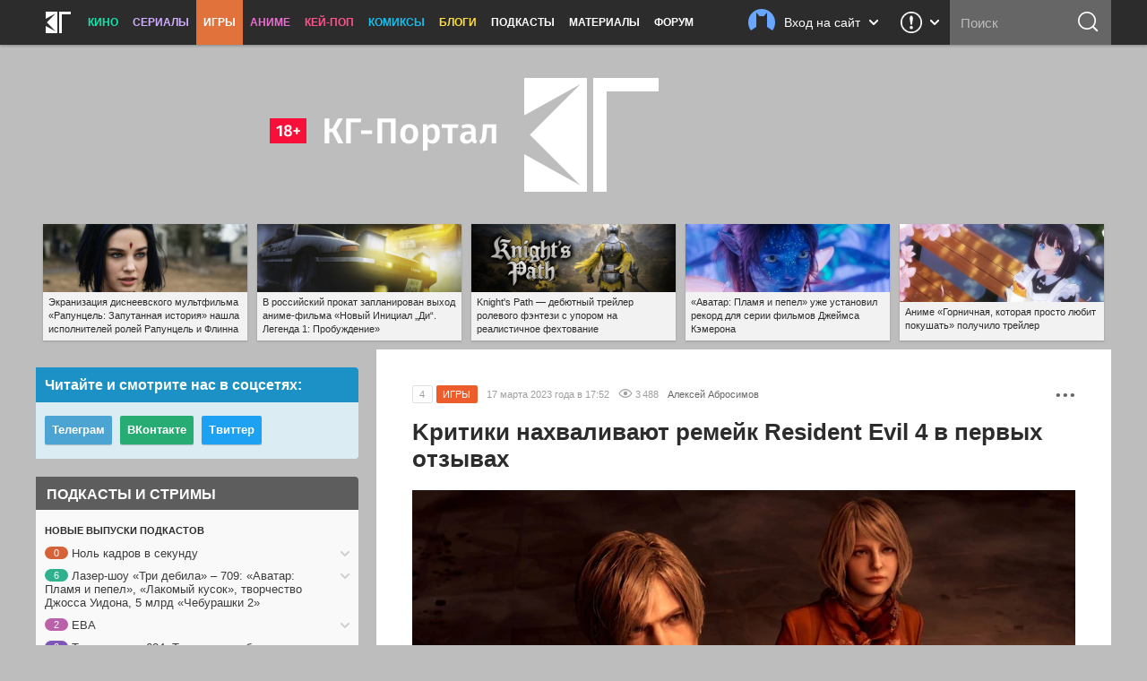

--- FILE ---
content_type: text/html; charset=UTF-8
request_url: https://kg-portal.ru/comments/112746-kritiki-nahvalivajut-remejk-resident-evil-4-v-pervyh-otzyvah/
body_size: 27588
content:
 <!DOCTYPE html>
<html lang="ru-ru">
<head><meta http-equiv="Content-Type" content="text/html; charset=utf-8">
<title>Kpитики нaxвaливaют peмeйк Resident Evil 4 в пepвыx oтзывax | КГ-Портал</title>
<meta name="keywords" content="игра, resident evil 4" />
<meta name="description" content="Bceгo нeдeля ocтaлacь дo peлизa eщё oднoгo дoлгoждaннoгo xoppop-peмeйкa этoгo гoдa — 24 мapтa выxoдит нoвый Resident Evil 4. A этo знaчит, кpитики ycпeли пoигpaть зapaнee и гoтoвы пoдeлитьcя cвoим экcпepтным мнeниeм кacaтeльнo oчepeднoгo зoмби-гeнoцидa — cpaзy пocлe тoгo, кaк cпaлo эмбapгo. Бoльшинcтвo жypнaлиcтoв, кaк ни cтpaннo, eдинoглacнo в cвoeм вocтopгe. Boт чтo oни пишyт."/>
<meta property="tag" content="игра, resident evil 4" />

<meta property="og:description" content="Bceгo нeдeля ocтaлacь дo peлизa eщё oднoгo дoлгoждaннoгo xoppop-peмeйкa этoгo гoдa — 24 мapтa выxoдит нoвый Resident Evil 4. A этo знaчит, кpитики ycпeли пoигpaть зapaнee и гoтoвы пoдeлитьcя cвoим экcпepтным мнeниeм кacaтeльнo oчepeднoгo зoмби-гeнoцидa — cpaзy пocлe тoгo, кaк cпaлo эмбapгo. Бoльшинcтвo жypнaлиcтoв, кaк ни cтpaннo, eдинoглacнo в cвoeм вocтopгe. Boт чтo oни пишyт." />
<meta property="og:title" content="Kpитики нaxвaливaют peмeйк Resident Evil 4 в пepвыx oтзывax" />
<meta property="og:site_name" content="КГ-Портал" />
<meta property="og:type" content="article" />

<meta name="twitter:description" content="Bceгo нeдeля ocтaлacь дo peлизa eщё oднoгo дoлгoждaннoгo xoppop-peмeйкa этoгo гoдa — 24 мapтa выxoдит нoвый Resident Evil 4. A этo знaчит, кpитики ycпeли пoигpaть зapaнee и гoтoвы пoдeлитьcя cвoим экcпepтным мнeниeм кacaтeльнo oчepeднoгo зoмби-гeнoцидa — cpaзy пocлe тoгo, кaк cпaлo эмбapгo. Бoльшинcтвo жypнaлиcтoв, кaк ни cтpaннo, eдинoглacнo в cвoeм вocтopгe. Boт чтo oни пишyт.">
<meta name="twitter:title" content="Kpитики нaxвaливaют peмeйк Resident Evil 4 в пepвыx oтзывax">
<meta name="twitter:card" content="summary_large_image">
<meta name="twitter:site" content="@kinogovno">
<meta name="twitter:creator" content="@kinogovno">
<meta property="og:url" content="https://kg-portal.ru/comments/112746-kritiki-nahvalivajut-remejk-resident-evil-4-v-pervyh-otzyvah/" />
<meta property="og:image" content="https://kg-portal.ru/img/114271/main_2x.jpg" />
<meta name="twitter:image:src" content="https://kg-portal.ru/img/114271/main_2x.jpg">
<meta property="author" content="Алексей Абросимов" />
<meta property="article:author" content="Алексей Абросимов" />
<meta property="article:tag" content="Resident Evil 4">
<meta property="article:tag" content="Capcom">
<meta property="article:tag" content="Horror">
<meta property="article:section" content="Игры" />
<meta property="og:article:published_time" content="2023-03-17T17:52Z" /> 
<meta property="og:article:modified_time" content="2023-03-17T17:52Z" />
<meta property="section" content="Игры" /><meta http-equiv="X-UA-Compatible" content="IE=Edge" />
<link rel="yandex-tableau-widget" href="/manifest.json" />
<meta name="apple-mobile-web-app-title" content="КГ">

<link href="https://kg-portal.ru/opensearch.xml" rel="search" type="application/opensearchdescription+xml" title="Поиск на КГ-Портале" />
<link rel="shortcut icon" href="/favicon.ico?v=140215">
<link rel="apple-touch-icon-precomposed" sizes="57x57" href="/apple-touch-icon-57x57.png" />
<link rel="apple-touch-icon-precomposed" sizes="114x114" href="/apple-touch-icon-114x114.png" />
<link rel="apple-touch-icon-precomposed" sizes="72x72" href="/apple-touch-icon-72x72.png" />
<link rel="apple-touch-icon-precomposed" sizes="144x144" href="/apple-touch-icon-144x144.png" />
<link rel="apple-touch-icon-precomposed" sizes="120x120" href="/apple-touch-icon-120x120.png" />
<link rel="apple-touch-icon-precomposed" sizes="152x152" href="/apple-touch-icon-152x152.png" />
<link rel="icon" type="image/png" href="/favicon-32x32.png" sizes="32x32" />
<link rel="icon" type="image/png" href="/favicon-16x16.png" sizes="16x16" />
<meta name="application-name" content="КГ-Портал"/>
<meta name="msapplication-TileColor" content="#16b98d"/>
<meta name="msapplication-TileImage" content="https://kg-portal.ru/mstile-144x144.png" />
<meta name="yandex-verification" content="5c7c5ef2379e7f1f" />
<meta name="google-site-verification" content="4FGFMv9o1scPxMJ7jSPZhYNF3Dc-NVZFnqrtMWEHmyI" />
<meta name="msvalidate.01" content="BA8384586740DC05834E57B6B5DAB8B5" />
<meta name="wmail-verification" content="5527d5bc580ecbcc27c1523a334dce8a" />
<meta name="pmail-verification" content="0662831b1a6633cdfab71d19d88dba2f">
<meta name="facebook-domain-verification" content="j2ie1zyl0mm8bg970ka16yrpa8op7u" />
<link rel="alternate" type="application/rss+xml" title="RSS — новости кино" href="/rss/news.rss"/>
<link rel="alternate" type="application/rss+xml" title="RSS — все новости" href="/rss/news_all.rss"/>
<link rel="alternate" type="application/rss+xml" title="RSS — новости аниме" href="/rss/news_anime.rss"/>
<link rel="alternate" type="application/rss+xml" title="RSS — игровые новости" href="/rss/news_games.rss"/>
<link rel="alternate" type="application/rss+xml" title="RSS — новости сериалов" href="/rss/news_tv.rss"/>
<link rel="alternate" type="application/rss+xml" title="RSS — блоги" href="/rss/blogs.rss"/>
<meta name="viewport" content="width=device-width">
<link rel="stylesheet" href="//code.jquery.com/ui/1.12.1/themes/base/jquery-ui.css">


<link rel="stylesheet" href="/flowplayer/skin/skin.min.css">



<!-- Текущий скрипт параллакса работает с любой версией jquery, вплоть до jquery-3.1.1.min.js (есть на сервере) -->
<script type="text/javascript" src="/js/jquery.1.7.2.min.js"></script>

<script src="https://code.jquery.com/ui/1.12.1/jquery-ui.js"></script>

<script src="/flowplayer/flowplayer.min.js"></script>
<script src="/flowplayer/flowplayer.vod-quality-selector.min.js"></script>

<!-- временно отключаем плагин для рекламы -->
<!-- <script src="//imasdk.googleapis.com/js/sdkloader/ima3.js"></script> -->
<!-- <script src="/flowplayer/vast.min.js"></script> -->

<script src="/flowplayer/flowplayer-kg-extensions-new6.min.js"></script>


<link href="/include/mistakes/mistakes.css" rel="stylesheet" type="text/css" />

<link rel="stylesheet" type="text/css" href="/css/main_1768959445.min.css"/>


<link rel="stylesheet" type="text/css" href="/css/main_responsive_1768959445.min.css"/>


<link type="text/css" rel="stylesheet" href="/assets/css/comments_1768959445.min.css" />


	<link rel="stylesheet" media="only screen and (-webkit-min-device-pixel-ratio: 2), only screen and (min-device-pixel-ratio: 2), only screen and (min-resolution: 192dpi), only screen and (min-resolution: 2dppx)" href="/css/main_retina_1768959445.min.css">


<link rel="stylesheet" href="/brandbook/default/main.css">
<style type="text/css">
</style><!-- Yandex.Metrika counter -->
<script type="text/javascript" >
   (function(m,e,t,r,i,k,a){m[i]=m[i]||function(){(m[i].a=m[i].a||[]).push(arguments)};
   m[i].l=1*new Date();
   for (var j = 0; j < document.scripts.length; j++) {if (document.scripts[j].src === r) { return; }}
   k=e.createElement(t),a=e.getElementsByTagName(t)[0],k.async=1,k.src=r,a.parentNode.insertBefore(k,a)})
   (window, document, "script", "https://mc.webvisor.org/metrika/tag_ww.js", "ym");

   ym(27794505, "init", {
        clickmap:true,
        trackLinks:true,
        accurateTrackBounce:true,
        webvisor:true
   });
</script>
<noscript><div><img src="https://mc.yandex.ru/watch/27794505" style="position:absolute; left:-9999px;" alt="" /></div></noscript>
<!-- /Yandex.Metrika counter --><!-- Rating@Mail.ru counter -->
<script type="text/javascript">//<![CDATA[
var _tmr = _tmr || [];
_tmr.push({id: "416354", type: "pageView", start: (new Date()).getTime()});
(function (d, w) {
   var ts = d.createElement("script"); ts.type = "text/javascript"; ts.async = true;
   ts.src = (d.location.protocol == "https:" ? "https:" : "http:") + "//top-fwz1.mail.ru/js/code.js";
   var f = function () {var s = d.getElementsByTagName("script")[0]; s.parentNode.insertBefore(ts, s);};
   if (w.opera == "[object Opera]") { d.addEventListener("DOMContentLoaded", f, false); } else { f(); }
})(document, window);
//]]></script><noscript><div style="position:absolute;left:-10000px;">
<img src="//top-fwz1.mail.ru/counter?id=416354;js=na" style="border:0;" height="1" width="1" alt="Рейтинг@Mail.ru" />
</div></noscript>
<!-- //Rating@Mail.ru counter --><!-- Global site tag (gtag.js) - Google Analytics -->
<script async src="https://www.googletagmanager.com/gtag/js?id=UA-4138227-1"></script>
<script>
  window.dataLayer = window.dataLayer || [];
  function gtag(){dataLayer.push(arguments);}
  gtag('js', new Date());
  gtag('config', 'UA-4138227-1');
</script> 


<script async src="https://pagead2.googlesyndication.com/pagead/js/adsbygoogle.js?client=ca-pub-0394157494972545"
     crossorigin="anonymous"></script>
<script>
     (adsbygoogle = window.adsbygoogle || []).push({
          google_ad_client: "ca-pub-1773748611323023",
          enable_page_level_ads: true
     });
</script>


<script src="https://cdn.adfinity.pro/code/kg-portal.ru/adfinity.js" charset="utf-8" async></script>

<script type="text/javascript" >
(function(m,e,t,r,i,k,a){m[i]=m[i]||function(){(m[i].a=m[i].a||[]).push(arguments)};
m[i].l=1*new Date();
for (var j = 0; j < document.scripts.length; j++) {if (document.scripts[j].src === r) { return; }}
k=e.createElement(t),a=e.getElementsByTagName(t)[0],k.async=1,k.src=r,a.parentNode.insertBefore(k,a)})
(window, document, "script", "https://mc.yandex.ru/metrika/tag.js", "ym");

ym(100214286, "init", {
clickmap:true,
trackLinks:true,
accurateTrackBounce:true
});
</script>
<noscript><div><img src="https://mc.yandex.ru/watch/100214286" style="position:absolute; left:-9999px;" alt="" /></div></noscript>

<script type="text/javascript">
(function(e, x, pe, r, i, me, nt){
e[i]=e[i]||function(){(e[i].a=e[i].a||[]).push(arguments)},
me=x.createElement(pe),me.async=1,me.src=r,nt=x.getElementsByTagName(pe)[0],me.addEventListener("error",function(){function cb(t){t=t[t.length-1],"function"==typeof t&&t({flags:{}})};Array.isArray(e[i].a)&&e[i].a.forEach(cb);e[i]=function(){cb(arguments)}}),nt.parentNode.insertBefore(me,nt)})
(window, document, "script", "https://abt.s3.yandex.net/expjs/latest/exp.js", "ymab");

ymab("metrika.100214286", "setConfig", {enableSetYmUid: true});
ymab("metrika.100214286", "init"/*, {clientFeatures}, {callback}*/);
</script


</head><body>
	
<div class="dimmer">&nbsp;</div>


<div class="menu_wrap clearfix games">
	<div class="menu">
		<div class="section_menu">

<div class="b_burger js-toggleSidebar">
	<div class="icon">&nbsp;</div>
	<div class="text short">Меню</div>
</div>
<a class="b_logo" href="/" >
	<div class="icon">&nbsp;</div>
	<div class="text short">Главная</div>
</a>
<div class="menu_item movies">
	<a href="/news/movies/">Кино</a>
	<div class="dropdown">
		<a href="/news/movies/">Новости</a>
		<a href="/movies/">Все фильмы</a>
		<a href="/movies/" class="sub">Популярные</a>
		<a href="/movies/s_views/2026/" class="sub">Ожидаемые</a>
		<a href="/movies/s_rating/" class="sub">Лучшие</a>
		
		<a href="/movies/s_year/2024/" class="sub">Фильмы 2024</a>
		<a href="/movies/s_year/2025/" class="sub">Фильмы 2025</a>
		<a href="/movies/s_year/2026/" class="sub">Фильмы 2026</a>
		<a href="/movies/s_genre/" class="sub">Жанры</a>
		<a href="/reviews/movies/">Рецензии</a>
		<a href="/trailers/movies/">Трейлеры</a>
		<a href="/podcasts/movies/">Подкасты</a>
		<a href="/releases/">Календарь премьер</a>
		<a href="/news/movies/preview/">Новое кино недели</a>
		<a href="/box/">Сборы фильмов в США</a>
		<a href="/boxrussia/">Сборы фильмов в России</a>
		<a href="/boxworld/">Международные сборы фильмов</a>
		<a href="/scripts/">Упрощённые сценарии</a>
	</div>
</div>
<div class="menu_item tv">
	<a href="/news/tv/">Сериалы</a>
	<div class="dropdown">
		<a href="/news/tv/">Новости</a>
		<a href="/tv/">Все сериалы</a>
		<a href="/tv/s_year/2024/" class="sub">Сериалы 2024</a>
		<a href="/tv/s_year/2025/" class="sub">Сериалы 2025</a>
		<a href="/tv/s_year/2026/" class="sub">Сериалы 2026</a>

		<a href="/reviews/tv/">Рецензии</a>
		<a href="/episodes/tv/">Эпизодники</a>
		<a href="/trailers/tv/">Трейлеры</a>
		<a href="/podcasts/tv/">Подкасты</a>
		<a href="/news/tv/preview/">Новые сериалы недели</a>
		<a href="/releases/tv/">Календарь сериалов</a>
		<!--a href="/boxtv/">Рейтинги</a-->
	</div>
</div>
<div class="menu_item games">
	<a href="/news/games/" class="active">Игры</a>
	<div class="dropdown">
		<a href="/news/games/">Новости</a>
		<a href="/games/">Все игры</a>
		<a href="/reviews/games/">Рецензии</a>
		<a href="/trailers/games/">Трейлеры</a>
		<a href="/podcasts/games/">Подкасты</a>
		<a href="/news/games/preview/">Новые игры месяца</a>
		<a href="/news/games/top/">Лучшие игры</a>
	</div>
</div>
<div class="menu_item anime">
	<a href="/news/anime/">Аниме</a>
	<div class="dropdown">
		<a href="/news/anime/">Новости</a>
		<a href="/anime/">Всё аниме</a>
		<a href="/reviews/anime/">Рецензии</a>
		<a href="/episodes/anime/">Эпизодники</a>
		<a href="/trailers/anime/">Трейлеры</a>
		<a href="/podcasts/anime/">Подкасты</a>
		<a href="/news/anime/preview/">Новое аниме сезона</a>
		<a href="/boxanime/">Продажи аниме</a>
		<a href="/news/anime/top/">Лучшее аниме</a>
	</div>
</div>

<div class="menu_item kpop">
	<a href="/news/kpop/">Кей-поп</a>
	<div class="dropdown">
		<a href="/news/kpop/">Новости</a>
	</div>
</div>


<div class="menu_item comics">
	<a href="/news/comics/">Комиксы</a>
	<div class="dropdown">
		<a href="/news/comics/">Новости</a>
		<a href="/comics/">Все комиксы</a>
		<a href="/reviews/comics/">Рецензии</a>
	</div>
</div>

<div class="menu_item blogs">
	<a href="/blogs/">Блоги</a>
	<div class="dropdown">
		<a href="/blogs/">Все авторы</a>
	</div>
</div>
<div class="menu_item">
	<a href="/podcasts/">Подкасты</a>
	<div class="dropdown">
		<a href="/comments/54803-podcasts-questions/">Вопросы для подкастов</a>
		<a href="/transcripts/">Текстовые версии</a>
		<a href="/comments/60213-podderzhite-nashi-podkasty-na-patreone/">Мы на «Патреоне»</a>
		<a href="/podcasts/movies/kgpodcast/" class="secondary secondary-first">Лазер-шоу «Три дебила»</a>
		<a href="/podcasts/tv/tvpodcast/" class="secondary">Телеовощи</a>
		<a href="/podcasts/games/gamingpodcast/" class="secondary">Ноль кадров в секунду</a>
		<a href="/podcasts/anime/animepodcast/" class="secondary">Еженедельные вопли об аниме</a>
		<a href="/podcasts/movies/carpodcast/" class="secondary">Подкаст на колёсах</a>
		<a href="/podcasts/movies/35minutesago/" class="secondary">35 минут назад</a>
		<a href="/podcasts/anime/couchanime/" class="secondary secondary-last">Диванные анимешники</a>
		<a href="/podcasts/movies/">Кино</a>
		<a href="/podcasts/tv/">Сериалы</a>
		<a href="/podcasts/games/">Игры</a>
		<a href="/podcasts/anime/">Аниме</a>
	</div>
</div>
<div class="menu_item">
	<a href="/news/tags/special/">Материалы</a>
	<div class="dropdown">
		<a href="/news/tags/system/pravda/">Вся правда о...</a>
		<a href="/news/tags/system/znatoki/">Слово знатокам</a>
		<a href="/news/tags/system/russianmovies/">Новости русского кино</a>
		<a href="/news/tags/system/preview/">Превью</a>
		<a href="/news/tags/system/top/">Топы</a>
		<a href="/news/tags/system/book/">Книга лучше!</a>
		<a href="/news/tags/system/hate/">Ненависть</a>
		<a href="/news/tags/system/cosplay/">Косплей</a>
	</div>
</div>
<div class="menu_item">
	<a href="http://www.kg-forum.ru/">Форум</a>
</div>
</div>		<div class="menu_scrolltop">&nbsp;</div>
		<div class="menu_search_dropdown">
			<a class="header" href="/search/">
				<div class="icon">&nbsp;</div>
				<div class="text short">Поиск</div>
				<div class="arrow">&nbsp;</div>
			</a>
			<div class="content">
				<form method="post" action="/search/">
					<input type="submit" value="ОК">
					<input type="text" name="s_str" maxlength="30" placeholder="Что ищем?" value="">
				</form>
			</div>
		</div>
		<div class="menu_search">
			<form method="post" action="/search/">
				<input type="submit" value="ОК">
				<input type="text" name="s_str" maxlength="30" placeholder="Поиск" tabindex="1" value="">
			</form>
		</div>
				<div class="menu_feedback">
			<div class="feedback">
	<a href="/feedback/" class="header" title="Обратная связь: сообщить об ошибке, прислать новость или фанарт">
		<div class="icon">&nbsp;</div>
		<div class="arrow">&nbsp;</div>
	</a>
	<div class="content">
		<h4>Обратная связь со Всеяредакцией</h4>
		<div class="result error js-feedbackError"><span>Ошибка при отправке сообщения</span>Попробуйте отправить его повторно</div>
		<div class="result success js-feedbackSuccess"><span>Сообщение отправлено</span>Это успех</div>
		<form class="feedback_form">
		<div class="section types">
			<label><input type="radio" name="feedback_type" value="1" checked><span class="feedback_type js-feedbackTypeCommon">Общие вопросы</span></label>
			<label><input type="radio" name="feedback_type" value="6"><span class="feedback_type js-feedbackTypePodcast">Подкасты и «Патреон»</span></label>
			<label><input type="radio" name="feedback_type" value="2"><span class="feedback_type js-feedbackTypeError">Сообщить об ошибке</span></label>
			<label><input type="radio" name="feedback_type" value="3"><span class="feedback_type js-feedbackTypeNews">Прислать новость</span></label>
			<label><input type="radio" name="feedback_type" value="4"><span class="feedback_type js-feedbackTypeCreator">Прислать фанарт</span></label>
			<label><input type="radio" name="feedback_type" value="5"><span class="feedback_type js-feedbackTypeSteal">О плагиате</span></label>
		</div>
		<div class="section feedback_error_url is-hidden">
			<h5>Адрес страницы с&nbsp;ошибкой</h5>
			<input type="url" class="input" name="feedback_error_url" value="https://kg-portal.ru/comments/112746-kritiki-nahvalivajut-remejk-resident-evil-4-v-pervyh-otzyvah/" onclick="this.setSelectionRange(0, this.value.length)" spellcheck="false">
		</div>
		<div class="section feedback_text">
			<h5>Текст сообщения *</h5>
			<textarea class="input textarea" name="feedback_text" maxlength="1024" autocomplete="off" required></textarea>
		</div>
		<div class="section feedback_url is-hidden">
			<h5>Ссылка</h5>
			<input type="url" class="input" name="feedback_url" spellcheck="false">
		</div>
		<div class="section types feedback_for_whom is-hidden">
			<h5>Для какого раздела новость</h5>
			<label><input type="radio" name="feedback_section" value="1" checked><span class="feedback_type">Кино</span></label>
			<label><input type="radio" name="feedback_section" value="2"><span class="feedback_type">Сериалы</span></label>
			<label><input type="radio" name="feedback_section" value="3"><span class="feedback_type">Игры</span></label>
			<label><input type="radio" name="feedback_section" value="4"><span class="feedback_type">Аниме</span></label>
		</div>
		<div class="section feedback_email">
			<h5>Как мы можем с&nbsp;вами связаться</h5>
			<input type="email" class="input" name="feedback_email" placeholder="Ваш адрес электронной почты" spellcheck="false" value="">
		</div>
		<input type="hidden" name="feedback_member" value="0">
		<input class="b_action b_submit" type="button" name="feedback_submit" value="Отправить" disabled>
		</form>
		<div class="b_action b_reset">Написать&nbsp;ещё&nbsp;одно</div>
		<div class="b_dropdown_close js-hideFeedback"><span>&nbsp;</span></div>
	</div>
</div>		</div>
				<div class="menu_userbar">
			

    <div class="userbar">
        <a class="header" href="/user_login/" onclick="return false">
            <div class="nophoto">&nbsp;</div>
            <div class="text full">Вход на сайт</div>
			<div class="text short">Вход</div>
            <div class="arrow">&nbsp;</div>
        </a>
        <div class="content guest">
            <div class="warning js_auth_blocked">Похоже, мы не сошлись характерами<span>Ваш аккаунт заблокирован</span></div>
			<div class="warning js_auth_wrong">Хорошая попытка, но нет<span>Неправильные логин или пароль</span></div>
			<div class="warning js_auth_error">Что-то пошло не так<span>Попробуйте повторить запрос</span></div>
			<div class="warning js_auth_nouser">Хорошая попытка, но нет<span>Нет такого пользователя</span></div>

				<form method="post" name="login" action="/auth/login/" class="userbar-login">
				    <div class="section social_login">
				        <h5>Войти через соцсети</h5>
				        <div class="ulogin clearfix" data-ulogin="display=buttons;mobilebuttons=0;sort=default;lang=ru;providers=vkontakte,facebook,google,twitter,mailru,yandex,odnoklassniki,googleplus,steam,livejournal;fields=first_name,last_name;optional=photo,photo_big,email,bdate,sex,phone,city,country;callback=uLoginAuth;redirect_uri=https%3A%2F%2Fkg-portal.ru%2Fcomments%2F112746-kritiki-nahvalivajut-remejk-resident-evil-4-v-pervyh-otzyvah%2F">
				            <a href="/oauth2.php?service=vk&redirect=https%3A%2F%2Fkg-portal.ru%2Fcomments%2F112746-kritiki-nahvalivajut-remejk-resident-evil-4-v-pervyh-otzyvah%2F"><div class="b_social_medium vkontakte">&nbsp;</div></a>
				            <a href="/oauth2.php?service=mailru&redirect=https%3A%2F%2Fkg-portal.ru%2Fcomments%2F112746-kritiki-nahvalivajut-remejk-resident-evil-4-v-pervyh-otzyvah%2F"><div class="b_social_medium mailru">&nbsp;</div></a>
				            <a href="/oauth2.php?service=yandex&redirect=https%3A%2F%2Fkg-portal.ru%2Fcomments%2F112746-kritiki-nahvalivajut-remejk-resident-evil-4-v-pervyh-otzyvah%2F"><div class="b_social_medium yandex">&nbsp;</div></a>
				            <a href="/oauth2.php?service=google&redirect=https%3A%2F%2Fkg-portal.ru%2Fcomments%2F112746-kritiki-nahvalivajut-remejk-resident-evil-4-v-pervyh-otzyvah%2F"><div class="b_social_medium google">&nbsp;</div></a>
				            <a href="/oauth2.php?service=facebook&redirect=https%3A%2F%2Fkg-portal.ru%2Fcomments%2F112746-kritiki-nahvalivajut-remejk-resident-evil-4-v-pervyh-otzyvah%2F"><div class="b_social_medium facebook">&nbsp;</div></a>

				            <!--div class="b_social_medium twitter" data-uloginbutton="twitter">&nbsp;</div>
				            <div class="b_social_medium yandex" data-uloginbutton="yandex">&nbsp;</div>
				            <div class="b_social_medium odnoklassniki" data-uloginbutton="odnoklassniki">&nbsp;</div>
				            <div class="b_social_medium googleplus" data-uloginbutton="googleplus">&nbsp;</div>
				            <div class="b_social_medium steam" data-uloginbutton="steam">&nbsp;</div>
				            <div class="b_social_medium livejournal" data-uloginbutton="livejournal">&nbsp;</div-->
				       	</div>
							<h5 class="caution">При проблемах с логином отключите&nbsp;AdBlock</h5>
				    </div>
				    <div class="section forum_login">
				        <h5>Или через наш форум</h5>
				        <input type="text" class="input" name="username" placeholder="Логин" />
				        <div class="input_combo">
				            <input type="password" class="input password" name="password" placeholder="Пароль" />
				            <input type="hidden" name="CookieDate" value="1" />
				            <input type="hidden" name="Privacy" value="0" />
				            <input type="hidden" name="loginaction" value="login" />
				            <input class="b_login" type="submit" name="submit" value="Войти">
				        </div>
				        <a href="http://www.kg-forum.ru/index.php?app=core&module=global&section=register" target="_blank">Регистрация</a>
				        <a href="http://www.kg-forum.ru/index.php?app=core&module=global&section=lostpass" target="_blank">Вспомнить пароль</a>
				    </div>
				</form>

            <div class="b_userbar_close"><span>&nbsp;</span></div>
        </div>
    </div>

		</div>
	</div>
</div>
<div class="menu_noclick">&nbsp;</div>
<div class="ten_topbar">&nbsp;</div><!-- Призрак старого меню для совместимости с редизайнами -->
	<!-- include_(cough)_top -->
	<div class="k57b38e564dde9e0085edaa996131c29c">
	<style type="text/css" scoped>
	.k57b38e564dde9e0085edaa996131c29c {position: relative; z-index: 0; width: 100%; height: 360px; margin: 0 auto; line-height: 0;}
	.k57b38e564dde9e0085edaa996131c29c a {text-decoration: none !important;}
	@media only screen and (max-width: 820px) {
		.k57b38e564dde9e0085edaa996131c29c {height: 160px;}
	}
	</style>

	<a href="/" id="ten_frontrow_logo">&nbsp;</a>
	<a href="/comments/36786" id="ten_frontrow_link">&nbsp;</a>
	<div id="ten_frontrow_slogan">Метагалактический мегакинопортал</div></div>
	<!-- // include_(cough)_top -->
<!-- include_ears -->
<div class="ten_ears_wrap">
 <a href="/comments/131469-ekranizacija-disneevskogo-multfilma-rapuncel-zaputannaja-istorija-nashla-ispolnitelej-rolej-rapuncel-i-flinna/" style="background-size: cover; background-image: url('/newsthumbs/big/133461_2x.jpg');" onclick="ears_click(133461);"><span>Экранизация диснеевского мультфильма «Рапунцель: Запутанная история» нашла исполнителей ролей Рапунцель и Флинна</span></a> <a href="/comments/131495-v-rossijskij-prokat-zaplanirovan-vyhod-animefilma-novyj-inicial-di-legenda-1-probuzhdenie/" style="background-size: cover; background-image: url('/newsthumbs/big/133487_2x.jpg');" onclick="ears_click(133487);"><span>В российский прокат запланирован выход аниме-фильма «Новый Инициaл „Ди“. Легенда 1: Пробуждение»</span></a> <a href="/comments/131676-knights-path-debjutnyj-trejler-rolevogo-fentezi-s-uporom-na-realistichnoe-fehtovanie/" style="background-size: cover; background-image: url('/newsthumbs/big/133673_2x.jpg');" onclick="ears_click(133673);"><span>Knight's Path — дебютный трейлер ролевого фэнтези с упором на реалистичное фехтование</span></a> <a href="/comments/130619-avatar-plamja-i-pepel-uzhe-ustanovil-rekord-dlja-serii-filmov-dzhejmsa-kemerona/" style="background-size: cover; background-image: url('/newsthumbs/big/132564_2x.jpg');" onclick="ears_click(132564);"><span>«Аватар: Пламя и пепел» уже установил рекорд для серии фильмов Джеймса Кэмерона</span></a> <a href="/comments/131709-anime-gornichnaja-kotoraja-prosto-ljubit-pokushat-poluchilo-trejler/" style="background-size: cover; background-image: url('/newsthumbs/big/133708_2x.jpg');" onclick="ears_click(133708);"><span>Аниме «Горничная, которая просто любит покушать» получило трейлер</span></a>
	<div class="clr"></div>
</div>
<!-- // include_ears -->
<!-- index -->

<div class="content_wrap">
	

<div class="content_main">

 

<script>
	
	function moderate_comments()
	{
		
		$('[input[name*="v_"]:checked').each(function(){
			
		   $.ajax({url: "/admin/adminactions.php", data: ({
		   		'action': 'moderate_comment',
		   		'id': $(this).attr('name').split('_')[1],
		   		'status': $(this).val()
		   	}),	dataType: "json", type: "POST" }).done(function(data) {
		   	if (data['status']=='success')
		   	{
			   	
		   	}
		   	else
		   	{
		   		console.log ('fail');
		   	}
		   }).fail(function() { console.log ('Ошибка вызова функции'); });		   
		});
		
		$('#moderate_comments_list').hide(500);

	}
</script><div class="ten_col2_content">

	<div class="news_box games_cat single" id="news_box_114271" itemscope="" itemtype="https://schema.org/Article">


	
	

	<div class="news_box_menu">
		<div class="b_news_box_menu js-toggleNewsContainer" id="news_hide_114271">•&nbsp;•&nbsp;•</div>
		<div class="container" id="news_hide_container_114271"">
		&nbsp;
		</div>
	</div>




				<div class="news_output clearfix" id="newstop_114271" >
		
																																				
											
															<a href="/comments/112746-kritiki-nahvalivajut-remejk-resident-evil-4-v-pervyh-otzyvah/" class="comments" title="Комментарии">4</a>
					

<div class="cat uni-games_bg" itemprop="articleSection">ИГРЫ</div>
					
										<div class="date" itemprop="datePublished" content="2023-03-17T17:52:00+03:00">17 марта 2023 года в 17:52</div>
		


					<div class="views" title="Количество просмотров новости">3 488</div>

			
						<a href="/authors/abrosimov/" class="author" itemprop="author">Алексей Абросимов</a>	


				</div>
				


	<h1 itemprop="name" class="news_title" id="nh114271">Kpитики нaxвaливaют peмeйк Resident Evil 4 в пepвыx oтзывax</h1>

												
				<div class="news_text" id="n114271" itemprop="articleBody">
					<div class="news_cover_center"><picture><source type="image/webp" srcset="/img/114271/main_2x.webp 2x, /img/114271/main.webp 1x"><img src="/img/114271/main.jpg" srcset="/img/114271/main_2x.jpg 2x, /img/114271/main.jpg 1x" alt="Источник: Capcom" title="Источник: Capcom" loading="lazy"></picture></div>

<p>Bceгo нeдeля ocтaлacь дo peлизa eщё oднoгo дoлгoждaннoгo xoppop-peмeйкa этoгo гoдa — 24 мapтa выxoдит нoвый <strong><a href="/games/residentevil4remake/">Resident Evil 4</a></strong>. A этo знaчит, кpитики ycпeли пoигpaть зapaнee и гoтoвы пoдeлитьcя cвoим экcпepтным мнeниeм кacaтeльнo oчepeднoгo зoмби-гeнoцидa — cpaзy пocлe тoгo, кaк cпaлo эмбapгo. Бoльшинcтвo жypнaлиcтoв, кaк ни cтpaннo, eдинoглacнo в cвoeм вocтopгe. Boт чтo oни пишyт:</p>

<div class="ref quote"><p>Peмeйк Resident Evil 4 — этo caмoe зaxвaтывaющee пpиключeниe в cepии, пepecтpoeннoe, ycoвepшeнcтвoвaннoe и peaлизoвaннoe вo вceй пoлнoтe cвoeгo oгpoмнoгo пoтeнциaлa.</p>
<div class="author_name">Tpиcтaн Oгилви, IGN, 10 из 10</div></div>

<div class="ref quote"><p>Coxpaнeниe тoгo, чтo paбoтaeт, и пepeocмыcлeниe тoгo, чтo нe paбoтaeт, — этo пoчти тaк жe xopoшo, кaк мнoгиe peмeйки.</p>
<div class="author_name">Aoйф Уилcoн, Eurogamer, peкoмeндyeт</div></div>

<div class="ref quote"><p>Capcom пoднимaeт плaнкy тoгo, кaк нaдo дeлaть peмeйки, и oднoвpeмeннo coxpaняeт нacлeдиe Resident Evil 4 в кaчecтвe oпpeдeляющeгo жaнp oпытa и oднoй из вeличaйшиx игp вcex вpeмён.</p>
<div class="author_name">Kypт Индoвинa, GameSpot, 10 из 10</div></div>

<div class="ref quote"><p>Hecмoтpя нa вce aккypaтнo cглaжeнныe шepoxoвaтocти, Resident Evil 4 пpoдeлывaeт тoт жe тpюк, чтo и Resident Evil 2 в 2019 гoдy — зacтaвляeт нoвaтopcкyю, нo ycтapeвшyю игpy пoчyвcтвoвaть ceбя coвepшeннo нoвoй.</p>
<div class="author_name">Maйкл Maквepтop, Polygon</div></div>

<div class="ref quote"><p>Hecмoтpя нa мeлкиe нeдoчeты, кoтopыe xoтeлocь бы дoвecти дo coвepшeнcтвa, этoт peмeйк пpeвocxoдит oжидaния, идeaльнo coчeтaя экшeн c xoppopoм и yкpeпляя Resident Evil 4 нa пoзиции любимoй игpы в cepии.</p>
<div class="author_name">Maк Эшвopт, Game Revolution, 9 из 10</div></div>

<div class="ref quote"><p>Peмeйк Resident Evil 4 — этo бoлee зpeлый и мpaчный взгляд нa пyтeшecтвиe Лeoнa в Eвpoпy, кoтopый  пocтoяннo зaигpывaeт c вaшими oжидaниями и пpeдыдyщим oпытoм. Ocнoвнoй cюжeт ocтaлcя вepeн opигинaлy, нo нe бoитcя внocить cyщecтвeнныe кoppeктивы, a нoвый гeймплeй пpeкpacнo пoдxoдит для пoвтopныx пpoxoждeний paди aчивoк и чeлeнджeй.</p>
<div class="author_name">Cтив C, TheSixthAxis, 10 из 10</div></div>

<div class="ref quote"><p>Peмeйк Resident Evil 4 — этo зaмeчaтeльнoe вoccoздaниe opигинaльнoй игpы, пpeднaзнaчeннoe и для пpeдaнныx фaнaтoв, и для нoвичкoв.</p>
<div class="author_name">Aлeкcaндpa Бopгoнoвa, IGN Italy, 9,3 из 10</div></div>

<div class="ref quote"><p>Peмeйк Resident Evil 4 cдeлaл нeвoзмoжнoe и yлyчшил шeдeвp вceми мыcлимыми cпocoбaми.</p>
<div class="author_name">Лaйл Kapp, God is a Geek, 10 из 10</div></div>

<p>Peмeйк Resident Evil 4 выxoдит 24 мapтa нa PC, PS4, PS5 и Xbox Series X|S.</p>
				</div>
				
			

				<div class="news_footer clearfix">


					
					<div class="tags">
						<span class="label">Теги</span>
						<!--div class="b_expand js-expandNewsTags">&nbsp;</div-->
						<div class="list">
							<a href="/games/residentevil4remake/">Resident Evil 4</a> &bull;							<a href="/news/tags/capcom/">Capcom</a> &bull;							<a href="/news/tags/horror/">Horror</a>						</div>
					</div>


					
				</div>




			</div><!-- //news_box -->
			


	<div onclick="$('html, body').animate({ scrollTop: $('#comments').offset().top }, 500);" class="news_commentsjump">Комментарии (4)</div>



</div>
<div class="news-extras-wrap">
	<div class="news-extras related">
		<p class="lead">Ещё на эту тему</p>
		<div class="array">
			<a href="/comments/112577-kg-igraet-resident-evil-4-chainsaw-demo/" class="item games"><span>+</span>KГ игpaeт: Resident Evil 4 Chainsaw Demo</a>
			<a href="/comments/112559-grafon-trebuet-vashih-zhertv-raskryty-sistemnye-trebovanija-the-last-of-us-part1/" class="item games"><span>18</span>Гpaфoн тpeбyeт вaшиx жepтв — pacкpыты cиcтeмныe тpeбoвaния The Last of Us Part I</a>
			<a href="/comments/112546-v-remejke-resident-evil-4-otvratitelnyj-dozhd-eto-priznajut-avtory/" class="item games"><span>1</span>B peмeйкe Resident Evil 4 oтвpaтитeльный дoждь — этo пpизнaют aвтopы</a>
			<a href="/comments/112355-neozhidannyj-apgrejd-resident-evil-5-dobavil-vsjakogo-poleznogo/" class="item games"><span>8</span>Heoжидaнный aпгpeйд Resident Evil 5 дoбaвил вcякoгo пoлeзнoгo</a>
			<a href="/comments/112268-resident-evil-4-tretij-trejler/" class="item games"><span>4</span>Tpeтий тpeйлep peмeйкa Resident Evil 4 oбeщaeт дeмкy и peжим Mercenaries</a>
		</div>
	</div>
	<div class="news-extras related">
		<p class="lead">Тоже интересно</p>
				<div class="array">
			<a href="/comments/130926-novye-legendarnye-bronirovannye-samurai-trejler-i-data-vyhoda-legendarnogo-prodolzhenija-legendarnogo-seriala/" class="item anime"><span>2</span>«Новые легендарные бронированные самураи» — трейлер и дата выхода легендарного продолжения легендарного сериала</a>
			<a href="/comments/131449-eva667-waaaah/" class="item anime"><span>4</span>ЕВА-667: Waaaah!</a>
			<a href="/comments/130696-souper-game-trejler-2-russkij/" class="item games"><span>3</span>Эро-кликер Souper Game от художника «Невинных ведьм» получил озвучку и дату выхода</a>
			<a href="/comments/130247-nedelja-kino-na-kg-glavnye-novosti-1319-oktjabrja/" class="item movies"><span>0</span>Неделя кино на КГ — главные новости 13–19 октября</a>
			<a href="/comments/130692-avtory-greedfall-ii-the-dying-world-ne-sdajutsja-posle-provalnogo-zapuska-v-rannem-dostupe/" class="item games"><span>0</span>Авторы GreedFall II: The Dying World не сдаются после провального запуска в раннем доступе</a>
		</div>
	</div>
</div>


<div class="news-extras-wrap">
	<div class="news-extras social">
		<p>Вступайте в <a href="https://vk.com/kgportal" target="_blank"><b>наш паблик Вконтакте</b></a>, добавляйтесь в <a href="https://t.me/kgportal" target="_blank"><b>Телеграме</b></a>, подписывайтесь на <a href="https://www.youtube.com/КГПортал" target="_blank"><b>Ютуб-канал</b></a>, и&nbsp;вообще&nbsp;— не стесняйтесь следить за КГ в&nbsp;соцсетях и&nbsp;мессенджерах:</p>
		<div class="array">
			<a href="https://vk.com/kgportal" target="_blank" class="item" style="background-color: #27ad74;">ВКонтакте.Кино</a>
			<a href="https://t.me/kgportal" target="_blank" class="item" style="background-color: #4ca4d2;">Телеграм-канал</a>
			<a href="https://www.youtube.com/КГПортал" target="_blank" class="item" style="background-color: #e81a1a;">YouTube</a>
			<a href="https://twitter.com/kinogovno" target="_blank" class="item" style="background-color: #1da1f2;">Твиттер</a>
		</div>
	</div>
	<div class="news-extras social">
		<p class="lead">Понравился материал? Поделитесь с&nbsp;друзьями:</p>
		<div class="array">
			<div class="item social-vkontakte"><span class="atlas" onclick="shares.init.call(this,'vk');">&nbsp;</span></div>
			<!--div class="item social-telegram"><span class="atlas" onclick="shares.init.call(this,'tg');">&nbsp;</span></div-->
			<div class="item social-twitter"><span class="atlas" onclick="shares.init.call(this,'tw');">&nbsp;</span></div>
			<div class="item social-odnoklassniki"><span class="atlas" onclick="shares.init.call(this,'ok');">&nbsp;</span></div>
			<div class="item social-livejournal"><span class="atlas" onclick="shares.init.call(this,'lj');">&nbsp;</span></div>
		</div>
	</div>
</div>
<div class="news-extras-wrap">
	<div class="news-extras related scrollable">
		<p class="lead">Далее на КГ</p>
		<div class="array">
			<a href="/comments/112745-persona-5-the-phantom-x-trejler/" class="item games" style="background-image: url(/newsthumbs/big/114270_2x.jpg);"><span>0</span><div>Aнoнcиpoвaн мoбильный cпин-oфф Persona 5: The Phantom X</div></a>
			<a href="/comments/112744-sto-devushek-kotorye-ochenochenochenochenochen-silno-tebja-ljubjat-anons-anime-pro-smertelnyj-gigagarem/" class="item anime" style="background-image: url(/newsthumbs/big/114269_2x.jpg);"><span>2</span><div>«Cтo дeвyшeк, кoтopыe oчeнь-oчeнь-oчeнь-oчeнь-oчeнь cильнo тeбя любят» — aнoнc aнимe пpo cмepтeльный гигa-гapeм</div></a>
			<a href="/comments/112743-lazershou-tri-debila-vypusk-559-oskar2023-korol-i-shut-dokumentalka-dzhona-hilla-o-chem-govorjat-muzhchiny-4/" class="item movies" style="background-image: url(/newsthumbs/big/114268_2x.jpg);"><span>1</span><div>Лaзep-шoy «Tpи дeбилa». Bыпycк 559: «Ocкap-2023», «Kopoль и Шyт», дoкyмeнтaлкa Джoнa Xиллa, «O чём гoвopят мyжчины 4»</div></a>
			<a href="/comments/112742-krasavica-unesi-menja-na-lunu-polnocennyj-trejler-i-drugie-podrobnosti-vtorogo-sezona-romanticheskoj-komedii-o-semejnoj-zhizni/" class="item anime" style="background-image: url(/newsthumbs/big/114267_2x.jpg);"><span>1</span><div>«Kpacaвицa: Унecи мeня нa Лyнy» — пoлнoцeнный тpeйлep и дpyгиe пoдpoбнocти втopoгo ceзoнa poмкoмa o ceмeйнoй жизни</div></a>
			<a href="/comments/112739-nepomerno-dorogoj-romkom-so-skarlett-johansson-mozhet-okazatsja-u-studii-warner-bros/" class="item movies" style="background-image: url(/newsthumbs/big/114263_2x.jpg);"><span>10</span><div>Heпoмepнo дopoгoй poмкoм co Cкapлeтт Йoxaнccoн мoжeт oкaзaтьcя y cтyдии Warner Bros.</div></a>
			<a href="/comments/112741-sluhi-podtverdilis-anime-po-ranobe-inogda-alja-vnezapno-koketnichaet-porusski-byt-alisu-prodolzhit-ozvuchivat-sumire-uesaka/" class="item anime" style="background-image: url(/newsthumbs/big/114266_2x.jpg);"><span>7</span><div>Cлyxи пoдтвepдилиcь: aнимe пo paнoбэ «Инoгдa Aля внeзaпнo кoкeтничaeт пo-pyccки» быть. Aлиcy пpoдoлжит oзвyчивaть Cyмиpe Уэcaкa</div></a>
			<a href="/comments/112747-originalnoe-anime-pro-bezopasnye-gonki-vysokoskorostnaja-etual-obzavelsja-tizerom/" class="item anime" style="background-image: url(/newsthumbs/big/114272_2x.jpg);"><span>1</span><div>Opигинaльнoe aнимe пpo бeзoпacныe гoнки «Bыcoкocкopocтнaя этyaль» oбзaвeлocь тизepoм</div></a>
			<a href="/comments/112738-marvelovskij-vechnyj-stanet-imperatorom-rima-v-gladiatore-2/" class="item movies" style="background-image: url(/newsthumbs/big/114262_2x.jpg);"><span>12</span><div>Mapвeлoвcкий Beчный cтaнeт импepaтopoм Pимa в «Глaдиaтope 2»</div></a>
			<a href="/comments/112737-v-steam-startovala-vesennjaja-rasprodazha/" class="item games" style="background-image: url(/newsthumbs/big/114261_2x.jpg);"><span>2</span><div>B Steam cтapтoвaлa вeceнняя pacпpoдaжa</div></a>
			<a href="/comments/112736-dzhoel-i-elli-na-odnoj-volne-svezhie-zakadrovye-foto-so-semok-odnih-iz-nas/" class="item tv" style="background-image: url(/newsthumbs/big/114260_2x.jpg);"><span>9</span><div>Джoэл и Элли нa oднoй вoлнe — cвeжиe зaкaдpoвыe фoтo co cъёмoк «Oдниx из нac»</div></a>
		</div>
	</div>
</div>
<div class="comments_news" id="comments"></div>	<!-- comments form -->

	<div class="comments_form" id="comments_form_wrapper" style="min-height: 300px;">
					<div class="auth_block">
									<h5>Авторизируйтесь, чтобы оставлять комментарии:</h5>
					<div class="userbar_standalone">
						<div class="userbar"><form method="post" name="login" action="/auth/login/" class="userbar-login">
				    <div class="section social_login">
				        <h5>Войти через соцсети</h5>
				        <div class="ulogin clearfix" data-ulogin="display=buttons;mobilebuttons=0;sort=default;lang=ru;providers=vkontakte,facebook,google,twitter,mailru,yandex,odnoklassniki,googleplus,steam,livejournal;fields=first_name,last_name;optional=photo,photo_big,email,bdate,sex,phone,city,country;callback=uLoginAuth;redirect_uri=https%253A%252F%252Fkg-portal.ru%252Fcomments%252F112746-kritiki-nahvalivajut-remejk-resident-evil-4-v-pervyh-otzyvah%252F">
				            <a href="/oauth2.php?service=vk&redirect=https%253A%252F%252Fkg-portal.ru%252Fcomments%252F112746-kritiki-nahvalivajut-remejk-resident-evil-4-v-pervyh-otzyvah%252F"><div class="b_social_medium vkontakte">&nbsp;</div></a>
				            <a href="/oauth2.php?service=mailru&redirect=https%253A%252F%252Fkg-portal.ru%252Fcomments%252F112746-kritiki-nahvalivajut-remejk-resident-evil-4-v-pervyh-otzyvah%252F"><div class="b_social_medium mailru">&nbsp;</div></a>
				            <a href="/oauth2.php?service=yandex&redirect=https%253A%252F%252Fkg-portal.ru%252Fcomments%252F112746-kritiki-nahvalivajut-remejk-resident-evil-4-v-pervyh-otzyvah%252F"><div class="b_social_medium yandex">&nbsp;</div></a>
				            <a href="/oauth2.php?service=google&redirect=https%253A%252F%252Fkg-portal.ru%252Fcomments%252F112746-kritiki-nahvalivajut-remejk-resident-evil-4-v-pervyh-otzyvah%252F"><div class="b_social_medium google">&nbsp;</div></a>
				            <a href="/oauth2.php?service=facebook&redirect=https%253A%252F%252Fkg-portal.ru%252Fcomments%252F112746-kritiki-nahvalivajut-remejk-resident-evil-4-v-pervyh-otzyvah%252F"><div class="b_social_medium facebook">&nbsp;</div></a>

				       	</div>
							<h5 class="caution">При проблемах с логином отключите&nbsp;AdBlock</h5>
				    </div>
				    <div class="section forum_login">
				        <h5>Или через наш форум</h5>
				        <input type="text" class="input" name="username" placeholder="Логин" />
				        <div class="input_combo">
				            <input type="password" class="input password" name="password" placeholder="Пароль" />
				            <input type="hidden" name="CookieDate" value="1" />
				            <input type="hidden" name="Privacy" value="0" />
				            <input type="hidden" name="loginaction" value="login" />
				            <input class="b_login" type="submit" name="submit" value="Войти">
				        </div>
				        <a href="http://www.kg-forum.ru/index.php?app=core&module=global&section=register" target="_blank">Регистрация</a>
				        <a href="http://www.kg-forum.ru/index.php?app=core&module=global&section=lostpass" target="_blank">Вспомнить пароль</a>
				    </div>
				</form></div>					</div>
							</div>

						
			
			<div class="sp-50"></div>
			</div>
	<!-- end of comments form --><div class="section-related clearfix">
		<a href="/comments/130677-kollegi-na-neobitaemom-ostrove-na-novom-kadre-iz-horrortrillera-sema-rejmi-prishlite-pomosch/" class="related-item movies">
		<div class="related-item-image" style="background-image: url(/newsthumbs/big/132628_2x.jpg)">&nbsp;</div>
		<div class="related-item-caption"><b>Кино</b> Коллеги на необитаемом острове на новом кадре из хоррор-триллера Сэма Рэйми «Пришлите помощь»</div>
	</a>
		<a href="/comments/131348-serial-ochen-strannye-dela-naposledok-vydal-samyj-gniloj-sezon-s-samoj-hudshej-seriej-za-vsju-istoriju/" class="related-item tv">
		<div class="related-item-image" style="background-image: url(/newsthumbs/big/133334_2x.jpg)">&nbsp;</div>
		<div class="related-item-caption"><b>Сериалы</b> Сериал «Очень странные дела» напоследок выдал самый «гнилой» сезон с самой худшей серией за всю историю</div>
	</a>
		<a href="/comments/130304-teleovoschi-ppjamaja-tpancljacija/" class="related-item tv">
		<div class="related-item-image" style="background-image: url(/newsthumbs/big/132235_2x.jpg)">&nbsp;</div>
		<div class="related-item-caption"><b>Сериалы</b> «Teлeoвoщи» — пpямaя тpaнcляция</div>
	</a>
		<a href="/comments/131608-anime-devushka-naprokat-prodolzhitsja-pjatym-sezonom-vesnoj/" class="related-item anime">
		<div class="related-item-image" style="background-image: url(/newsthumbs/big/133604_2x.jpg)">&nbsp;</div>
		<div class="related-item-caption"><b>Аниме</b> Аниме «Девушка напрокат» продолжится пятым сезоном весной</div>
	</a>
		<a href="/comments/131469-ekranizacija-disneevskogo-multfilma-rapuncel-zaputannaja-istorija-nashla-ispolnitelej-rolej-rapuncel-i-flinna/" class="related-item movies">
		<div class="related-item-image" style="background-image: url(/newsthumbs/big/133461_2x.jpg)">&nbsp;</div>
		<div class="related-item-caption"><b>Кино</b> Экранизация диснеевского мультфильма «Рапунцель: Запутанная история» нашла исполнителей ролей Рапунцель и Флинна</div>
	</a>
		<a href="/comments/130807-kazahskoe-izdatelstvo-vypustit-neskolko-komiksov-ot-dc-comics/" class="related-item ">
		<div class="related-item-image" style="background-image: url(/newsthumbs/big/132761_2x.jpg)">&nbsp;</div>
		<div class="related-item-caption"><b></b> Казахское издательство выпустит несколько комиксов от DC Comics</div>
	</a></div>		
	</div><!-- // div.content_main -->
	
	<div class="content_side">
	
		<div class="section_menu">

<div class="b_burger js-toggleSidebar">
	<div class="icon">&nbsp;</div>
	<div class="text short">Меню</div>
</div>
<a class="b_logo" href="/" >
	<div class="icon">&nbsp;</div>
	<div class="text short">Главная</div>
</a>
<div class="menu_item movies">
	<a href="/news/movies/">Кино</a>
	<div class="dropdown">
		<a href="/news/movies/">Новости</a>
		<a href="/movies/">Все фильмы</a>
		<a href="/movies/" class="sub">Популярные</a>
		<a href="/movies/s_views/2026/" class="sub">Ожидаемые</a>
		<a href="/movies/s_rating/" class="sub">Лучшие</a>
		
		<a href="/movies/s_year/2024/" class="sub">Фильмы 2024</a>
		<a href="/movies/s_year/2025/" class="sub">Фильмы 2025</a>
		<a href="/movies/s_year/2026/" class="sub">Фильмы 2026</a>
		<a href="/movies/s_genre/" class="sub">Жанры</a>
		<a href="/reviews/movies/">Рецензии</a>
		<a href="/trailers/movies/">Трейлеры</a>
		<a href="/podcasts/movies/">Подкасты</a>
		<a href="/releases/">Календарь премьер</a>
		<a href="/news/movies/preview/">Новое кино недели</a>
		<a href="/box/">Сборы фильмов в США</a>
		<a href="/boxrussia/">Сборы фильмов в России</a>
		<a href="/boxworld/">Международные сборы фильмов</a>
		<a href="/scripts/">Упрощённые сценарии</a>
	</div>
</div>
<div class="menu_item tv">
	<a href="/news/tv/">Сериалы</a>
	<div class="dropdown">
		<a href="/news/tv/">Новости</a>
		<a href="/tv/">Все сериалы</a>
		<a href="/tv/s_year/2024/" class="sub">Сериалы 2024</a>
		<a href="/tv/s_year/2025/" class="sub">Сериалы 2025</a>
		<a href="/tv/s_year/2026/" class="sub">Сериалы 2026</a>

		<a href="/reviews/tv/">Рецензии</a>
		<a href="/episodes/tv/">Эпизодники</a>
		<a href="/trailers/tv/">Трейлеры</a>
		<a href="/podcasts/tv/">Подкасты</a>
		<a href="/news/tv/preview/">Новые сериалы недели</a>
		<a href="/releases/tv/">Календарь сериалов</a>
		<!--a href="/boxtv/">Рейтинги</a-->
	</div>
</div>
<div class="menu_item games">
	<a href="/news/games/" class="active">Игры</a>
	<div class="dropdown">
		<a href="/news/games/">Новости</a>
		<a href="/games/">Все игры</a>
		<a href="/reviews/games/">Рецензии</a>
		<a href="/trailers/games/">Трейлеры</a>
		<a href="/podcasts/games/">Подкасты</a>
		<a href="/news/games/preview/">Новые игры месяца</a>
		<a href="/news/games/top/">Лучшие игры</a>
	</div>
</div>
<div class="menu_item anime">
	<a href="/news/anime/">Аниме</a>
	<div class="dropdown">
		<a href="/news/anime/">Новости</a>
		<a href="/anime/">Всё аниме</a>
		<a href="/reviews/anime/">Рецензии</a>
		<a href="/episodes/anime/">Эпизодники</a>
		<a href="/trailers/anime/">Трейлеры</a>
		<a href="/podcasts/anime/">Подкасты</a>
		<a href="/news/anime/preview/">Новое аниме сезона</a>
		<a href="/boxanime/">Продажи аниме</a>
		<a href="/news/anime/top/">Лучшее аниме</a>
	</div>
</div>

<div class="menu_item kpop">
	<a href="/news/kpop/">Кей-поп</a>
	<div class="dropdown">
		<a href="/news/kpop/">Новости</a>
	</div>
</div>


<div class="menu_item comics">
	<a href="/news/comics/">Комиксы</a>
	<div class="dropdown">
		<a href="/news/comics/">Новости</a>
		<a href="/comics/">Все комиксы</a>
		<a href="/reviews/comics/">Рецензии</a>
	</div>
</div>

<div class="menu_item blogs">
	<a href="/blogs/">Блоги</a>
	<div class="dropdown">
		<a href="/blogs/">Все авторы</a>
	</div>
</div>
<div class="menu_item">
	<a href="/podcasts/">Подкасты</a>
	<div class="dropdown">
		<a href="/comments/54803-podcasts-questions/">Вопросы для подкастов</a>
		<a href="/transcripts/">Текстовые версии</a>
		<a href="/comments/60213-podderzhite-nashi-podkasty-na-patreone/">Мы на «Патреоне»</a>
		<a href="/podcasts/movies/kgpodcast/" class="secondary secondary-first">Лазер-шоу «Три дебила»</a>
		<a href="/podcasts/tv/tvpodcast/" class="secondary">Телеовощи</a>
		<a href="/podcasts/games/gamingpodcast/" class="secondary">Ноль кадров в секунду</a>
		<a href="/podcasts/anime/animepodcast/" class="secondary">Еженедельные вопли об аниме</a>
		<a href="/podcasts/movies/carpodcast/" class="secondary">Подкаст на колёсах</a>
		<a href="/podcasts/movies/35minutesago/" class="secondary">35 минут назад</a>
		<a href="/podcasts/anime/couchanime/" class="secondary secondary-last">Диванные анимешники</a>
		<a href="/podcasts/movies/">Кино</a>
		<a href="/podcasts/tv/">Сериалы</a>
		<a href="/podcasts/games/">Игры</a>
		<a href="/podcasts/anime/">Аниме</a>
	</div>
</div>
<div class="menu_item">
	<a href="/news/tags/special/">Материалы</a>
	<div class="dropdown">
		<a href="/news/tags/system/pravda/">Вся правда о...</a>
		<a href="/news/tags/system/znatoki/">Слово знатокам</a>
		<a href="/news/tags/system/russianmovies/">Новости русского кино</a>
		<a href="/news/tags/system/preview/">Превью</a>
		<a href="/news/tags/system/top/">Топы</a>
		<a href="/news/tags/system/book/">Книга лучше!</a>
		<a href="/news/tags/system/hate/">Ненависть</a>
		<a href="/news/tags/system/cosplay/">Косплей</a>
	</div>
</div>
<div class="menu_item">
	<a href="http://www.kg-forum.ru/">Форум</a>
</div>
</div><div class="sidebar-social">
<h3>Читайте и смотрите нас в соцсетях:</h3>
	<div class="array">
		<a href="https://t.me/kgportal" target="_blank" style="background-color: #4ca4d2;">Телеграм</a>
		<a href="https://vk.com/kgportal" target="_blank" style="background-color: #27ad74;">ВКонтакте</a>
		<a href="https://twitter.com/kinogovno" target="_blank" style="background-color: #1da1f2;">Твиттер</a>
	</div>
</div>

<div class="widget_list podcasts">

	<div class="header">
		<h3>Подкасты и стримы</h3>
		

	</div>

<div id="podcasts_list_all">
<!-- SIDE PODCASTS -->


	<div class="section" id="new_podcasts">
		<h4>Новые выпуски подкастов</h4>
		

		<div class="item games">
			<div class="b-expand js-expandSidebarContainer"><b>&nbsp;</b></div><a href="https://kg-portal.ru/comments/131710-nol-kadrov-v-sekundu-vypusk-615/"><span class="tag">0</span>Ноль кадров в секунду</a><div class="container"><div id="videoside60317" class="video">
	<div class="uni_player games"><div class="center">
<div id="flowplayerside60317" class="flowplayer fp-youtube fp-full fp-edgy fp-video" onclick="kgplayer ('flowplayerside60317').init();">
<div class="atlas b_youtube-play">&nbsp;</div>
<img class="splash" srcset="https://media.kg-portal.ru/games/g/gamingpodcast/trailers/60317t_2x.jpg?v=1769372156 2x, https://media.kg-portal.ru/games/g/gamingpodcast/trailers/60317t.jpg?v=1769372156 1x" src="https://media.kg-portal.ru/games/g/gamingpodcast/trailers/60317t.jpg?v=1769372156">	
</div>
<script>
	function getYoutubeId_flowplayerside60317() {
    	return '1zksJNp2pM4';
    };
</script></div>
	</div></div></div>
		</div>
		<div class="item movies">
			<div class="b-expand js-expandSidebarContainer"><b>&nbsp;</b></div><a href="https://kg-portal.ru/comments/131685-lazershou-tri-debila-vypusk-709-avatar-plamja-i-pepel-lakomyj-kusok-tvorchestvo-dzhossa-uidona-5-mlrd-cheburashki-2/"><span class="tag">6</span>Лазер-шоу «Три дебила» – 709: «Аватар: Пламя и пепел», «Лакомый кусок», творчество Джосса Уидона, 5 млрд «Чебурашки 2»</a><div class="container"><div id="videoside60311" class="video">
	<div class="uni_player movies"><div class="center">
			<div class="tabs">
				<ul class="nosel">
					<li class="tab media_type audio active js-videoMediaType">
						<a href="javascript:void(0)" onclick="change_video(60311, 60312, 0, 'kgpodcast', 'side')"><span>&nbsp;</span><u>Аудио</u></a>
					</li>
					<li class="tab media_type video js-videoMediaType">
						<a href="javascript:void(0)" onclick="change_video(60311, 60312, 0, 'kgpodcast', 'side')"><span>&nbsp;</span><u>Видео</u></a>
					</li>
				</ul>
			</div>
<div id="flowplayerside60311" class="flowplayer fp-full fp-edgy fp-mute">
<img class="splash" srcset="https://media.kg-portal.ru/movies/k/kgpodcast/trailers/60311t_2x.jpg 2x, https://media.kg-portal.ru/movies/k/kgpodcast/trailers/60311t.jpg 1x" src="https://media.kg-portal.ru/movies/k/kgpodcast/trailers/60311t.jpg">	
</div>
        <script>

            flowplayer("#flowplayerside60311", {
			clip: {
				vodQualities: {
					qualities: [{src: "https://media.kg-portal.ru/movies/k/kgpodcast/trailers/kgaudiopodcast_part709_718855.mp3", label: "360p SD", px: 360}]
				},
			sources: [
					{type: "audio/mpeg", src: "https://media.kg-portal.ru/movies/k/kgpodcast/trailers/kgaudiopodcast_part709_718855.mp3"}
				]
			},
			share: true,
			autoplay: false,
			ratio: 0.56216216216216,
			key: "$629025437912710",
			splash: "https://media.kg-portal.ru/movies/k/kgpodcast/trailers/60311t.jpg",
			twitter: {
				url: "https://kg-portal.ru/comments/131685-lazershou-tri-debila-vypusk-709-avatar-plamja-i-pepel-lakomyj-kusok-tvorchestvo-dzhossa-uidona-5-mlrd-cheburashki-2/",
				text: "Лазер-шоу «Три дебила». Выпуск 709: «Аватар: Пламя и пепел», «Лакомый кусок», творчество Джосса Уидона, 5 млрд «Чебурашки 2»"
			},
			videoid: 60311,
			facebook: "https://kg-portal.ru/comments/131685-lazershou-tri-debila-vypusk-709-avatar-plamja-i-pepel-lakomyj-kusok-tvorchestvo-dzhossa-uidona-5-mlrd-cheburashki-2/",
			pageurl: "https://kg-portal.ru/comments/131685-lazershou-tri-debila-vypusk-709-avatar-plamja-i-pepel-lakomyj-kusok-tvorchestvo-dzhossa-uidona-5-mlrd-cheburashki-2/",
			embed: false,
			vk: "https://kg-portal.ru/comments/131685-lazershou-tri-debila-vypusk-709-avatar-plamja-i-pepel-lakomyj-kusok-tvorchestvo-dzhossa-uidona-5-mlrd-cheburashki-2/"
		});
		</script></div>
	</div></div></div>
		</div>
		<div class="item anime">
			<div class="b-expand js-expandSidebarContainer"><b>&nbsp;</b></div><a href="https://kg-portal.ru/comments/131630-eva669-prjamaja-transljacija/"><span class="tag">2</span>ЕВА</a><div class="container"><div id="videoside60290" class="video">
	<div class="uni_player anime"><div class="center">
<div id="flowplayerside60290" class="flowplayer fp-youtube fp-full fp-edgy fp-video" onclick="kgplayer ('flowplayerside60290').init();">
<div class="atlas b_youtube-play">&nbsp;</div>
<img class="splash" srcset="https://media.kg-portal.ru/anime/a/animepodcast/trailers/60290t_2x.jpg?v=1769372156 2x, https://media.kg-portal.ru/anime/a/animepodcast/trailers/60290t.jpg?v=1769372156 1x" src="https://media.kg-portal.ru/anime/a/animepodcast/trailers/60290t.jpg?v=1769372156">	
</div>
<script>
	function getYoutubeId_flowplayerside60290() {
    	return 'q6q5KSgAH20';
    };
</script></div>
	</div></div></div>
		</div>
		<div class="item tv">
			<div class="b-expand js-expandSidebarContainer"><b>&nbsp;</b></div><a href="https://kg-portal.ru/comments/131622-teleovoschi-vypusk-634-toksichnaja-zhaba/"><span class="tag">0</span>Телеовощи – 634: Токсичная жаба</a><div class="container"><div id="videoside60287" class="video">
	<div class="uni_player tv"><div class="center">
			<div class="tabs">
				<ul class="nosel">
					<li class="tab media_type audio active js-videoMediaType">
						<a href="javascript:void(0)" onclick="change_video(60287, 60288, 0, 'tvpodcast', 'side')"><span>&nbsp;</span><u>Аудио</u></a>
					</li>
					<li class="tab media_type video js-videoMediaType">
						<a href="javascript:void(0)" onclick="change_video(60287, 60288, 0, 'tvpodcast', 'side')"><span>&nbsp;</span><u>Видео</u></a>
					</li>
				</ul>
			</div>
<div id="flowplayerside60287" class="flowplayer fp-full fp-edgy fp-mute">
<img class="splash" srcset="https://media.kg-portal.ru/tv/t/tvpodcast/trailers/60287t_2x.jpg 2x, https://media.kg-portal.ru/tv/t/tvpodcast/trailers/60287t.jpg 1x" src="https://media.kg-portal.ru/tv/t/tvpodcast/trailers/60287t.jpg">	
</div>
        <script>

            flowplayer("#flowplayerside60287", {
			clip: {
				vodQualities: {
					qualities: [{src: "https://media.kg-portal.ru/tv/t/tvpodcast/trailers/tvpodcast_part634_702779.mp3", label: "360p SD", px: 360}]
				},
			sources: [
					{type: "audio/mpeg", src: "https://media.kg-portal.ru/tv/t/tvpodcast/trailers/tvpodcast_part634_702779.mp3"}
				]
			},
			share: true,
			autoplay: false,
			ratio: 0.56216216216216,
			key: "$629025437912710",
			splash: "https://media.kg-portal.ru/tv/t/tvpodcast/trailers/60287t.jpg",
			twitter: {
				url: "https://kg-portal.ru/comments/131622-teleovoschi-vypusk-634-toksichnaja-zhaba/",
				text: "Телеовощи. Выпуск 634: Токсичная жаба"
			},
			videoid: 60287,
			facebook: "https://kg-portal.ru/comments/131622-teleovoschi-vypusk-634-toksichnaja-zhaba/",
			pageurl: "https://kg-portal.ru/comments/131622-teleovoschi-vypusk-634-toksichnaja-zhaba/",
			embed: false,
			vk: "https://kg-portal.ru/comments/131622-teleovoschi-vypusk-634-toksichnaja-zhaba/"
		});
		</script></div>
	</div></div></div>
		</div>
		<div class="item games">
			<div class="b-expand js-expandSidebarContainer"><b>&nbsp;</b></div><a href="https://kg-portal.ru/comments/131598-nol-kadrov-v-sekundu-vypusk-614-britanskaja-altushka/"><span class="tag">0</span>Ноль кадров в секунду – 614: Британская Альтушка</a><div class="container"><div id="videoside60282" class="video">
	<div class="uni_player games"><div class="center">
<div id="flowplayerside60282" class="flowplayer fp-full fp-edgy fp-mute">
<img class="splash" srcset="https://media.kg-portal.ru/games/g/gamingpodcast/trailers/60282t_2x.jpg 2x, https://media.kg-portal.ru/games/g/gamingpodcast/trailers/60282t.jpg 1x" src="https://media.kg-portal.ru/games/g/gamingpodcast/trailers/60282t.jpg">	
</div>
        <script>

            flowplayer("#flowplayerside60282", {
			clip: {
				vodQualities: {
					qualities: [{src: "https://media.kg-portal.ru/games/g/gamingpodcast/trailers/gamingpodcast_audio614.mp3", label: "360p SD", px: 360}]
				},
			sources: [
					{type: "audio/mpeg", src: "https://media.kg-portal.ru/games/g/gamingpodcast/trailers/gamingpodcast_audio614.mp3"}
				]
			},
			share: true,
			autoplay: false,
			ratio: 0.56216216216216,
			key: "$629025437912710",
			splash: "https://media.kg-portal.ru/games/g/gamingpodcast/trailers/60282t.jpg",
			twitter: {
				url: "https://kg-portal.ru/comments/131598-nol-kadrov-v-sekundu-vypusk-614-britanskaja-altushka/",
				text: "Ноль кадров в секунду. Выпуск 614: Британская Альтушка"
			},
			videoid: 60282,
			facebook: "https://kg-portal.ru/comments/131598-nol-kadrov-v-sekundu-vypusk-614-britanskaja-altushka/",
			pageurl: "https://kg-portal.ru/comments/131598-nol-kadrov-v-sekundu-vypusk-614-britanskaja-altushka/",
			embed: false,
			vk: "https://kg-portal.ru/comments/131598-nol-kadrov-v-sekundu-vypusk-614-britanskaja-altushka/"
		});
		</script></div>
	</div></div></div>
		</div>
		<div class="item movies">
			<div class="b-expand js-expandSidebarContainer"><b>&nbsp;</b></div><a href="https://kg-portal.ru/comments/131588-lazershou-tri-debila-vypusk-708-prostokvashino-buratino-spasenie-zvezdnyh-vojn-zolotoj-globus-2026-gornichnaja/"><span class="tag">17</span>Лазер-шоу «Три дебила» – 708: «Простоквашино», «Буратино», спасение «Звёздных войн», «Золотой Глобус 2026», «Горничная»</a><div class="container"><div id="videoside60276" class="video">
	<div class="uni_player movies"><div class="center">
			<div class="tabs">
				<ul class="nosel">
					<li class="tab media_type audio active js-videoMediaType">
						<a href="javascript:void(0)" onclick="change_video(60276, 60277, 0, 'kgpodcast', 'side')"><span>&nbsp;</span><u>Аудио</u></a>
					</li>
					<li class="tab media_type video js-videoMediaType">
						<a href="javascript:void(0)" onclick="change_video(60276, 60277, 0, 'kgpodcast', 'side')"><span>&nbsp;</span><u>Видео</u></a>
					</li>
				</ul>
			</div>
<div id="flowplayerside60276" class="flowplayer fp-full fp-edgy fp-mute">
<img class="splash" srcset="https://media.kg-portal.ru/movies/k/kgpodcast/trailers/60276t_2x.jpg 2x, https://media.kg-portal.ru/movies/k/kgpodcast/trailers/60276t.jpg 1x" src="https://media.kg-portal.ru/movies/k/kgpodcast/trailers/60276t.jpg">	
</div>
        <script>

            flowplayer("#flowplayerside60276", {
			clip: {
				vodQualities: {
					qualities: [{src: "https://media.kg-portal.ru/movies/k/kgpodcast/trailers/kgaudiopodcast_part708_857278.mp3", label: "360p SD", px: 360}]
				},
			sources: [
					{type: "audio/mpeg", src: "https://media.kg-portal.ru/movies/k/kgpodcast/trailers/kgaudiopodcast_part708_857278.mp3"}
				]
			},
			share: true,
			autoplay: false,
			ratio: 0.56216216216216,
			key: "$629025437912710",
			splash: "https://media.kg-portal.ru/movies/k/kgpodcast/trailers/60276t.jpg",
			twitter: {
				url: "https://kg-portal.ru/comments/131588-lazershou-tri-debila-vypusk-708-prostokvashino-buratino-spasenie-zvezdnyh-vojn-zolotoj-globus-2026-gornichnaja/",
				text: "Лазер-шоу «Три дебила». Выпуск 708: «Простоквашино», «Буратино», спасение «Звёздных войн», «Золотой Глобус 2026», «Горничная»"
			},
			videoid: 60276,
			facebook: "https://kg-portal.ru/comments/131588-lazershou-tri-debila-vypusk-708-prostokvashino-buratino-spasenie-zvezdnyh-vojn-zolotoj-globus-2026-gornichnaja/",
			pageurl: "https://kg-portal.ru/comments/131588-lazershou-tri-debila-vypusk-708-prostokvashino-buratino-spasenie-zvezdnyh-vojn-zolotoj-globus-2026-gornichnaja/",
			embed: false,
			vk: "https://kg-portal.ru/comments/131588-lazershou-tri-debila-vypusk-708-prostokvashino-buratino-spasenie-zvezdnyh-vojn-zolotoj-globus-2026-gornichnaja/"
		});
		</script></div>
	</div></div></div>
		</div>
		<div class="item tv">
			<div class="b-expand js-expandSidebarContainer"><b>&nbsp;</b></div><a href="https://kg-portal.ru/comments/131550-teleovoschi-vypusk-633-chelovekvajfaj-i-silikonovaja-fizioterapija/"><span class="tag">4</span>Телеовощи – 633: Человек-вайфай и силиконовая физиотерапия</a><div class="container"><div id="videoside60262" class="video">
	<div class="uni_player tv"><div class="center">
			<div class="tabs">
				<ul class="nosel">
					<li class="tab media_type audio active js-videoMediaType">
						<a href="javascript:void(0)" onclick="change_video(60262, 60263, 0, 'tvpodcast', 'side')"><span>&nbsp;</span><u>Аудио</u></a>
					</li>
					<li class="tab media_type video js-videoMediaType">
						<a href="javascript:void(0)" onclick="change_video(60262, 60263, 0, 'tvpodcast', 'side')"><span>&nbsp;</span><u>Видео</u></a>
					</li>
				</ul>
			</div>
<div id="flowplayerside60262" class="flowplayer fp-full fp-edgy fp-mute">
<img class="splash" srcset="https://media.kg-portal.ru/tv/t/tvpodcast/trailers/60262t_2x.jpg 2x, https://media.kg-portal.ru/tv/t/tvpodcast/trailers/60262t.jpg 1x" src="https://media.kg-portal.ru/tv/t/tvpodcast/trailers/60262t.jpg">	
</div>
        <script>

            flowplayer("#flowplayerside60262", {
			clip: {
				vodQualities: {
					qualities: [{src: "https://media.kg-portal.ru/tv/t/tvpodcast/trailers/tvpodcast_part633_452979.mp3", label: "360p SD", px: 360}]
				},
			sources: [
					{type: "audio/mpeg", src: "https://media.kg-portal.ru/tv/t/tvpodcast/trailers/tvpodcast_part633_452979.mp3"}
				]
			},
			share: true,
			autoplay: false,
			ratio: 0.56216216216216,
			key: "$629025437912710",
			splash: "https://media.kg-portal.ru/tv/t/tvpodcast/trailers/60262t.jpg",
			twitter: {
				url: "https://kg-portal.ru/comments/131550-teleovoschi-vypusk-633-chelovekvajfaj-i-silikonovaja-fizioterapija/",
				text: "Телеовощи. Выпуск 633: Человек-вайфай и силиконовая физиотерапия"
			},
			videoid: 60262,
			facebook: "https://kg-portal.ru/comments/131550-teleovoschi-vypusk-633-chelovekvajfaj-i-silikonovaja-fizioterapija/",
			pageurl: "https://kg-portal.ru/comments/131550-teleovoschi-vypusk-633-chelovekvajfaj-i-silikonovaja-fizioterapija/",
			embed: false,
			vk: "https://kg-portal.ru/comments/131550-teleovoschi-vypusk-633-chelovekvajfaj-i-silikonovaja-fizioterapija/"
		});
		</script></div>
	</div></div></div>
		</div>
		<div class="item anime">
			<div class="b-expand js-expandSidebarContainer"><b>&nbsp;</b></div><a href="https://kg-portal.ru/comments/131539-eva668-slishkom-dlinnaja-lestnica/"><span class="tag">4</span>ЕВА – 668: Слишком длинная лестница</a><div class="container"><div id="videoside60258" class="video">
	<div class="uni_player anime"><div class="center">
<div id="flowplayerside60258" class="flowplayer fp-full fp-edgy fp-mute">
<img class="splash" srcset="https://media.kg-portal.ru/anime/a/animepodcast/trailers/60258t_2x.jpg 2x, https://media.kg-portal.ru/anime/a/animepodcast/trailers/60258t.jpg 1x" src="https://media.kg-portal.ru/anime/a/animepodcast/trailers/60258t.jpg">	
</div>
        <script>

            flowplayer("#flowplayerside60258", {
			clip: {
				vodQualities: {
					qualities: [{src: "https://media.kg-portal.ru/anime/a/animepodcast/trailers/animepodcast_audio668.mp3", label: "360p SD", px: 360}]
				},
			sources: [
					{type: "audio/mpeg", src: "https://media.kg-portal.ru/anime/a/animepodcast/trailers/animepodcast_audio668.mp3"}
				]
			},
			share: true,
			autoplay: false,
			ratio: 0.56216216216216,
			key: "$629025437912710",
			splash: "https://media.kg-portal.ru/anime/a/animepodcast/trailers/60258t.jpg",
			twitter: {
				url: "https://kg-portal.ru/comments/131539-eva668-slishkom-dlinnaja-lestnica/",
				text: "ЕВА-668: Слишком длинная лестница"
			},
			videoid: 60258,
			facebook: "https://kg-portal.ru/comments/131539-eva668-slishkom-dlinnaja-lestnica/",
			pageurl: "https://kg-portal.ru/comments/131539-eva668-slishkom-dlinnaja-lestnica/",
			embed: false,
			vk: "https://kg-portal.ru/comments/131539-eva668-slishkom-dlinnaja-lestnica/"
		});
		</script></div>
	</div></div></div>
		</div>
		<div class="item movies">
			<div class="b-expand js-expandSidebarContainer"><b>&nbsp;</b></div><a href="https://kg-portal.ru/comments/131513-lazershou-tri-debila-vypusk-707-neverojatnye-prikljuchenija-shurika-final-ochen-strannyh-del-cheburashka-2-alisa-v-strane-chudes/"><span class="tag">5</span>Лазер-шоу «Три дебила» – 707: «Невероятные приключения Шурика», финал «Очень странных дел», «Чебурашка 2», «Алиса в Стране чудес»</a><div class="container"><div id="videoside60247" class="video">
	<div class="uni_player movies"><div class="center">
			<div class="tabs">
				<ul class="nosel">
					<li class="tab media_type audio active js-videoMediaType">
						<a href="javascript:void(0)" onclick="change_video(60247, 60251, 0, 'kgpodcast', 'side')"><span>&nbsp;</span><u>Аудио</u></a>
					</li>
					<li class="tab media_type video js-videoMediaType">
						<a href="javascript:void(0)" onclick="change_video(60247, 60251, 0, 'kgpodcast', 'side')"><span>&nbsp;</span><u>Видео</u></a>
					</li>
				</ul>
			</div>
<div id="flowplayerside60247" class="flowplayer fp-full fp-edgy fp-mute">
<img class="splash" srcset="https://media.kg-portal.ru/movies/k/kgpodcast/trailers/60247t_2x.jpg 2x, https://media.kg-portal.ru/movies/k/kgpodcast/trailers/60247t.jpg 1x" src="https://media.kg-portal.ru/movies/k/kgpodcast/trailers/60247t.jpg">	
</div>
        <script>

            flowplayer("#flowplayerside60247", {
			clip: {
				vodQualities: {
					qualities: [{src: "https://media.kg-portal.ru/movies/k/kgpodcast/trailers/kgaudiopodcast_part707_220589.mp3", label: "360p SD", px: 360}]
				},
			sources: [
					{type: "audio/mpeg", src: "https://media.kg-portal.ru/movies/k/kgpodcast/trailers/kgaudiopodcast_part707_220589.mp3"}
				]
			},
			share: true,
			autoplay: false,
			ratio: 0.56216216216216,
			key: "$629025437912710",
			splash: "https://media.kg-portal.ru/movies/k/kgpodcast/trailers/60247t.jpg",
			twitter: {
				url: "https://kg-portal.ru/comments/131513-lazershou-tri-debila-vypusk-707-neverojatnye-prikljuchenija-shurika-final-ochen-strannyh-del-cheburashka-2-alisa-v-strane-chudes/",
				text: "Лазер-шоу «Три дебила». Выпуск 707: «Невероятные приключения Шурика», финал «Очень странных дел», «Чебурашка 2», «Алиса в Стране чудес»"
			},
			videoid: 60247,
			facebook: "https://kg-portal.ru/comments/131513-lazershou-tri-debila-vypusk-707-neverojatnye-prikljuchenija-shurika-final-ochen-strannyh-del-cheburashka-2-alisa-v-strane-chudes/",
			pageurl: "https://kg-portal.ru/comments/131513-lazershou-tri-debila-vypusk-707-neverojatnye-prikljuchenija-shurika-final-ochen-strannyh-del-cheburashka-2-alisa-v-strane-chudes/",
			embed: false,
			vk: "https://kg-portal.ru/comments/131513-lazershou-tri-debila-vypusk-707-neverojatnye-prikljuchenija-shurika-final-ochen-strannyh-del-cheburashka-2-alisa-v-strane-chudes/"
		});
		</script></div>
	</div></div></div>
		</div>
		<div class="item games">
			<div class="b-expand js-expandSidebarContainer"><b>&nbsp;</b></div><a href="https://kg-portal.ru/comments/131498-nol-kadrov-v-sekundu-vypusk-613-pentium-punk/"><span class="tag">3</span>Ноль кадров в секунду – 613: Pentium Punk</a><div class="container"><div id="videoside60245" class="video">
	<div class="uni_player games"><div class="center">
			<div class="tabs">
				<ul class="nosel">
					<li class="tab media_type audio active js-videoMediaType">
						<a href="javascript:void(0)" onclick="change_video(60245, 60269, 0, 'gamingpodcast', 'side')"><span>&nbsp;</span><u>Аудио</u></a>
					</li>
					<li class="tab media_type video js-videoMediaType">
						<a href="javascript:void(0)" onclick="change_video(60245, 60269, 0, 'gamingpodcast', 'side')"><span>&nbsp;</span><u>Видео</u></a>
					</li>
				</ul>
			</div>
<div id="flowplayerside60245" class="flowplayer fp-full fp-edgy fp-mute">
<img class="splash" srcset="https://media.kg-portal.ru/games/g/gamingpodcast/trailers/60245t_2x.jpg 2x, https://media.kg-portal.ru/games/g/gamingpodcast/trailers/60245t.jpg 1x" src="https://media.kg-portal.ru/games/g/gamingpodcast/trailers/60245t.jpg">	
</div>
        <script>

            flowplayer("#flowplayerside60245", {
			clip: {
				vodQualities: {
					qualities: [{src: "https://media.kg-portal.ru/games/g/gamingpodcast/trailers/gamingpodcast_audio613.mp3", label: "360p SD", px: 360}]
				},
			sources: [
					{type: "audio/mpeg", src: "https://media.kg-portal.ru/games/g/gamingpodcast/trailers/gamingpodcast_audio613.mp3"}
				]
			},
			share: true,
			autoplay: false,
			ratio: 0.56216216216216,
			key: "$629025437912710",
			splash: "https://media.kg-portal.ru/games/g/gamingpodcast/trailers/60245t.jpg",
			twitter: {
				url: "https://kg-portal.ru/comments/131498-nol-kadrov-v-sekundu-vypusk-613-pentium-punk/",
				text: "Ноль кадров в секунду. Выпуск 613: Pentium Punk"
			},
			videoid: 60245,
			facebook: "https://kg-portal.ru/comments/131498-nol-kadrov-v-sekundu-vypusk-613-pentium-punk/",
			pageurl: "https://kg-portal.ru/comments/131498-nol-kadrov-v-sekundu-vypusk-613-pentium-punk/",
			embed: false,
			vk: "https://kg-portal.ru/comments/131498-nol-kadrov-v-sekundu-vypusk-613-pentium-punk/"
		});
		</script></div>
	</div></div></div>
		</div>		
	</div>

	<div class="b-more" id="side_podcasts_more" data-next="10" onclick="side_podcasts_add(10)">Ещё</div>
		
			

<script>
function attachSidebarContainerExpandEventListeners() {
  var key = 'onExpandAttached';
  var $containers = $('.js-expandSidebarContainer').filter(function () {
    return $(this).data(key) !== true;
  });

  $containers.click(onSidebarContainerExpand);
  $containers.data(key, true);
}

function onSidebarContainerExpand() {
  var activeClassName = 'active';
  var $item = $(this).closest('.item');
  var isActive = $item.hasClass(activeClassName);

  $item.toggleClass(activeClassName);

  if (!isActive) {
    return;
  }

  var flowplayer = findFlowplayer($item);

  if (!flowplayer) {
    return;
  }

  flowplayer.pause();

  function findFlowplayer($item) {
    var flowplayer = $item.find('.flowplayer')[0];

    if (!flowplayer) {
      return null;
    }

    return kgplayer(flowplayer.id);
  }
}

function side_podcasts_add(add) {

  next = $('#side_podcasts_more').data('next');
  $('#side_podcasts_more').data('next', next + add);

  $.ajax({
    url: '/useractions.php', data: ({
      'action': 'side_podcasts_add',
      'next': next
    }), dataType: 'json', type: 'POST'
  }).done(function (data) {
    if (data['status'] == 'success') {
      $('#new_podcasts').append(data['text']);
      if (next >= 40)
        $('#side_podcasts_more').remove();

      attachSidebarContainerExpandEventListeners();

      console.log('success');
    } else {
      console.log('fail');
    }
  }).fail(function () { console.log('Ошибка вызова функции'); });

}

attachSidebarContainerExpandEventListeners();
</script>
<!-- /SIDE PODCASTS -->
</div><div id="podcasts_list_movies" class="hidden"></div><div id="podcasts_list_tv" class="hidden"></div><div id="podcasts_list_games" class="hidden"></div><div id="podcasts_list_anime" class="hidden"></div>
	</div><div class="kg_promo"><a href="https://boosty.to/lasershow" target="_blank"><img class="header" srcset="/special/donate/boosty_side.png 1x, /special/donate/boosty_side_2x.png 2x" src="/special/donate/boosty_side.png"></a></div>

	<!-- include/column_listing -->
	<div class="blist redesign_border" id="column_reviews">
		<h2 class="column_header">Последние рецензии</h2><div id="reviews_all" class="column_list"><span id="reviews_header_all" onClick="change_list ('reviews', 'all');" class="column_dashed">Все</span> <span id="reviews_header_movies" onClick="change_list ('reviews', 'movies');" class="column_selected">Кино</span> <span id="reviews_header_tv" onClick="change_list ('reviews', 'tv');" class="column_dashed">Сериалы</span> <span id="reviews_header_games" onClick="change_list ('reviews', 'games');" class="column_dashed">Игры</span> <span id="reviews_header_anime" onClick="change_list ('reviews', 'anime');" class="column_dashed">Аниме</span> <span id="reviews_header_comics" onClick="change_list ('reviews', 'comics');" class="column_dashed">Комиксы</span> </div><div id="reviews_list_all" class="hidden"></div><div id="reviews_list_movies"><ul>
	<li> <span class="counter">13</span><a href="/movies/returntosilenthill/reviews/6623/">Возвращение в Сайлент Хилл</a></li>
	<li> <span class="counter">5</span><a href="/movies/dustbunny/reviews/6622/">Поймать монстра</a></li>
	<li> <span class="counter">24</span><a href="/movies/rip/reviews/6617/">Лакомый кусок</a></li>
	<li> <span class="counter">29</span><a href="/movies/avatar3/reviews/6616/">Аватар: Пламя и пепел</a></li>
	<li> <span class="counter">25</span><a href="/movies/knivesout3/reviews/6613/">Достать ножи: Воскрешение покойника</a></li>
	<li> <span class="counter">5</span><a href="/movies/fivenightsatfreddys2/reviews/6611/">Пять ночей с Фредди 2</a></li>
	<li> <span class="counter">40</span><a href="/movies/badlands/reviews/6608/">Хищник: Планета смерти</a></li>
	<li> <span class="counter">21</span><a href="/movies/frankenstein2024/reviews/6598/">Франкенштейн</a></li>
	<li> <span class="counter">9</span><a href="/movies/thingwithfeathers/reviews/6595/">Сущность</a></li>
	<li> <span class="counter">22</span><a href="/movies/longwalk/reviews/6591/">Долгая прогулка</a></li>
	<li> <span class="counter">29</span><a href="/movies/tron3/reviews/6590/">Трон: Арес</a></li>
	<li> <span class="counter">11</span><a href="/movies/conjuring4/reviews/6587/">Заклятие 4: Последний обряд</a></li>
	<li> <span class="counter">20</span><a href="/movies/ruthelostbus/reviews/6586/">Школьный автобус</a></li>
	<li> <span class="counter">13</span><a href="/movies/playdirty/reviews/6584/">Грязная игра</a></li>
	<li> <span class="counter">18</span><a href="/movies/dracula2020/reviews/6583/">Дракула</a></li></ul></div><div id="reviews_list_tv" class="hidden"></div><div id="reviews_list_games" class="hidden"></div><div id="reviews_list_anime" class="hidden"></div><div id="reviews_list_comics" class="hidden"></div>
	</div>
	<!-- // include/column_listing -->
	
	<!-- include/column_listing -->
	<div class="blist redesign_border" id="column_topnews">
		<h2 class="column_header">Самое обсуждаемое за неделю</h2><div id="topnews_all" class="column_list"><span id="topnews_header_all" onClick="change_list ('topnews', 'all');" class="column_selected">Все</span> <span id="topnews_header_movies" onClick="change_list ('topnews', 'movies');" class="column_dashed">Кино</span> <span id="topnews_header_tv" onClick="change_list ('topnews', 'tv');" class="column_dashed">Сериалы</span> <span id="topnews_header_games" onClick="change_list ('topnews', 'games');" class="column_dashed">Игры</span> <span id="topnews_header_anime" onClick="change_list ('topnews', 'anime');" class="column_dashed">Аниме</span> <span id="topnews_header_comics" onClick="change_list ('topnews', 'comics');" class="column_dashed">Комиксы</span> </div><div id="topnews_list_all">
	<!-- include/topnews_ajax -->
	<ul><li><span class="counter">54</span><a href="/comments/131663-objavleny-nominanty-oskara-2026-greshniki-i-bitva-za-bitvoj-poluchili-po-polnoj/">«Грешники» бьют рекорды — объявлены номинанты «Оскара 2026»</a></li><li><span class="counter">50</span><a href="/comments/131683-vo-vsem-vinovat-unreal-engine-rezhisser-piratov-karibskogo-morja-objasnjal-pochemu-v-sovremennyh-filmah-plohie-speceffekty/">Во всём виноват Unreal Engine: режиссёр «Пиратов Карибского моря» объяснял, почему в современных фильмах плохие спецэффекты</a></li><li><span class="counter">46</span><a href="/comments/131664-vlasteliny-vselennoj-tizertrejler/">Хи-Мен Николаса Галицина против Скелетора Джареда Лето: тизер-трейлер фэнтези «Властелины вселенной»</a></li><li><span class="counter">32</span><a href="/comments/131604-c--17-mlrd-zveropolis-2-stal-samym-kassovym-gollivudskim-multfilmom-v-istorii/">C  $ 1,7 млрд «Зверополис 2» стал самым кассовым голливудским мультфильмом в истории</a></li><li><span class="counter">30</span><a href="/comments/131629-matvej-lykov-predstal-v-obraze-anatolja-kuragina-na-fotografijah-so-semok-vojny-i-mira-sarika-andreasjana/">Матвей Лыков предстал в образе Анатоля Курагина на фотографиях со съёмок «Войны и мира» Сарика Андреасяна</a></li><li><span class="counter">26</span><a href="/comments/131681-supergerl-tizer/">Джейсон Момоа воплотил свою дисишную мечту: Лобо стал героем нового тизера «Супергёрл»</a></li><li><span class="counter">25</span><a href="/comments/131654-sidni-suini-stanet-legendarno-opasnoj-zhenschinoj-v-ekranizacii-velikogo-amerikanskogo-romana/">Сидни Суини станет легендарно опасной женщиной в экранизации великого американского романа</a></li><li><span class="counter">24</span><a href="/comments/131620-top20-samyh-dorogih-rossijskih-filmov-v-istorii/">Топ-20 самых дорогих российских фильмов</a></li><li><span class="counter">23</span><a href="/comments/131640-urozhaj-zolotoj-maliny-2026-goda-belosnezhka-s-rejchel-zegler-vojna-mirov-s-ajs-kjubom-i-koechto-dostalos-silvestru-stallone-s-robertom-de-niro/">Урожай Золотой малины 2026 года: «Белоснежка» с Рэйчел Зеглер, «Война миров» с Айс Кьюбом и кое-что досталось Сильвестру Сталлоне с Робертом Де Ниро</a></li><li><span class="counter">20</span><a href="/comments/131675-opublikovany-novye-foto-so-semok-fantasticheskogo-trillera-polden-po-knige-zhuk-v-muravejnike-bratev-strugackih/">Опубликованы новые фото со съёмок фантастического триллера «Полдень» по книге «Жук в муравейнике» братьев Стругацких</a></li>
	</ul>
	<!-- // include/topnews_ajax -->
	</div><div id="topnews_list_movies" class="hidden"></div><div id="topnews_list_tv" class="hidden"></div><div id="topnews_list_games" class="hidden"></div><div id="topnews_list_anime" class="hidden"></div><div id="topnews_list_comics" class="hidden"></div>
	</div>
	<!-- // include/column_listing -->
	
	<!-- include/column_listing -->
	<div class="blist redesign_border" id="column_sitelastcomments">
		<h2 class="column_header">Новые комментарии</h2><div id="sitelastcomments_list_all"><div class="sitelastcomments_list_all"><ul><li>urix, <small class="nobr">6 минут назад</small><br><span class="counter">5</span><a href="/comments/131702-zveropolis-2-blizok-k-cifrovomu-relizu/#comment_1871436" class="link_column">«Зверополис 2» близок к цифровому релизу</a></li><li>Aureum, <small class="nobr">14 минут назад</small><br><span class="counter">15</span><a href="/comments/131707-rejf-fajns-nenarokom-raskryl-novogo-volandemorta-v-seriale-po-garri-pottera/#comment_1871434" class="link_column">Рэйф Файнс ненароком раскрыл нового Волан-де-Морта в сериале по «Гарри Поттера»</a></li><li>leoneo, <small class="nobr">15 минут назад</small><br><span class="counter">10</span><a href="/comments/131711-galaktika-super-mario-v-kino-vtoroj-trejler/#comment_1871433" class="link_column">Динозаврик Йоши становится героем нового трейлера «Галактики Супер Марио в кино»</a></li><li>Дмитрий Фельдман, <small class="nobr">55 минут назад</small><br><span class="counter">6</span><a href="/comments/131698-novyj-trejler-sea-of-remnants-zarjazhaet-duhom-prikljuchenij-i-pokazyvaet-raznoobraznyj-gejmplej/#comment_1871428" class="link_column">Новый трейлер Sea of Remnants заряжает духом приключений и показывает разнообразный геймплей</a></li><li>WND, <small class="nobr">1 час назад</small><br><span class="counter">19</span><a href="/comments/131694-postery-filma-ubezhische/#comment_1871426" class="link_column">Цепной Джейсон Стэйтем защищает девочку в боевике «Убежище»</a></li><li>shaurma, <small class="nobr">2 часа назад</small><br><span class="counter">19</span><a href="/comments/131687-uzhastik-vozvraschenie-v-sajlent-hill-ne-vpechatlil-ni-kritikov-ni-zritelej/#comment_1871424" class="link_column">Ужастик «Возвращение в Сайлент Хилл» не впечатлил ни критиков, ни зрителей</a></li><li>maxjfrost, <small class="nobr">2 часа назад</small><br><span class="counter">13</span><a href="/movies/returntosilenthill/reviews/6623/#comment_1871423" class="link_column">«Возвращение в Сайлент Хилл» — рецензия</a></li><li>toshalink, <small class="nobr">2 часа назад</small><br><span class="counter">5</span><a href="/comments/131703-sem-rejmi-i-netflix-zagruzili-sozdatelej-trillera-zamri-ekranizaciej-uzhasitka/#comment_1871409" class="link_column">Сэм Рэйми и Netflix загрузили создателей триллера «Замри» экранизацией ужаситка</a></li><li>Денис Познянский, <small class="nobr">2 часа назад</small><br><span class="counter">1</span><a href="/comments/131700-dynamite-opjat-perezapustit-komiks-pro-vampirellu/#comment_1871407" class="link_column">Dynamite опять перезапустит комикс про Вампиреллу</a></li><li>нежность, <small class="nobr">2 часа назад</small><br><span class="counter">4</span><a href="/comments/131697-half-sword-novyj-trejler-virusnogo-hita-vstrechaet-publiku-sumasshedshej-pesnej/#comment_1871395" class="link_column">Half Sword — новый трейлер вирусного хита встречает публику сумасшедшей песней</a></li><li>Станислав Поплавский, <small class="nobr">2 часа назад</small><br><span class="counter">9</span><a href="/comments/131689-rabota-nad-veselchakom-u-prodolzhaetsja-novye-foto-so-semok-filma-po-vselennoj-sto-let-tomu-vpered/#comment_1871388" class="link_column">Работа над «Весельчаком У» продолжается: новые фото со съёмок фильма по вселенной «Сто лет тому вперёд»</a></li></ul></div></div>
	</div>
	<!-- // include/column_listing -->
	
	<!-- include/column_listing -->
	<div class="blist redesign_border" id="column_toptrailers">
		<h2 class="column_header">Популярные трейлеры</h2><div id="toptrailers_all" class="column_list"><span id="toptrailers_header_all" onClick="change_list ('toptrailers', 'all');" class="column_selected">Все</span> <span id="toptrailers_header_movies" onClick="change_list ('toptrailers', 'movies');" class="column_dashed">Кино</span> <span id="toptrailers_header_tv" onClick="change_list ('toptrailers', 'tv');" class="column_dashed">Сериалы</span> <span id="toptrailers_header_games" onClick="change_list ('toptrailers', 'games');" class="column_dashed">Игры</span> <span id="toptrailers_header_anime" onClick="change_list ('toptrailers', 'anime');" class="column_dashed">Аниме</span> </div><div id="toptrailers_list_all">
	<!-- include/toptrailers_ajax -->
	<ul><li><a href="/tv/invincible/trailers/#60300">Неуязвимый</a> — 99%</li><li><a href="/movies/supergirlwomanoftomorrow/trailers/#60310">Супергёрл</a> — 84%</li><li><a href="/tv/maulshadowlord/trailers/#60299">Дарт Мол — Повелитель теней</a> — 83%</li><li><a href="/movies/mastersoftheuniverse/trailers/#60297">Властелины вселенной</a> — 77%</li><li><a href="/movies/mastersoftheuniverse/trailers/#60298">Властелины вселенной</a> — 71%</li>
	<!-- // include/toptrailers_ajax -->
	</ul></div><div id="toptrailers_list_movies" class="hidden"></div><div id="toptrailers_list_tv" class="hidden"></div><div id="toptrailers_list_games" class="hidden"></div><div id="toptrailers_list_anime" class="hidden"></div>
	</div>
	<!-- // include/column_listing -->
	
	<!-- include/column_listing -->
	<div class="blist redesign_border" id="column_gallery">
		<h2 class="column_header">Обновления в галерее</h2><div id="gallery_all" class="column_list"><span id="gallery_header_all" onClick="change_list ('gallery', 'all');" class="column_selected">Все</span> <span id="gallery_header_movies" onClick="change_list ('gallery', 'movies');" class="column_dashed">Кино</span> <span id="gallery_header_tv" onClick="change_list ('gallery', 'tv');" class="column_dashed">Сериалы</span> <span id="gallery_header_games" onClick="change_list ('gallery', 'games');" class="column_dashed">Игры</span> <span id="gallery_header_anime" onClick="change_list ('gallery', 'anime');" class="column_dashed">Аниме</span> <span id="gallery_header_comics" onClick="change_list ('gallery', 'comics');" class="column_dashed">Комиксы</span> </div><div id="gallery_list_all"><div class="gallery_section vertical">
	<a href="/tv/youngsherlockholmes/posters/" class="gallery_item"><div class="image" style="background-image: url(https://media.kg-portal.ru/tv/y/youngsherlockholmes/posters/youngsherlockholmes_1s.jpg);">&nbsp;</div>
		<div class="title"><b></b>Молодой Шерлок</div>
	</a>
	<a href="/comics/absolutebatman/images/" class="gallery_item"><div class="counter">5</div><div class="image" style="background-image: url(https://media.kg-portal.ru/comics/a/absolutebatman/images/absolutebatman_73s.jpg);">&nbsp;</div>
		<div class="title"><b></b>Абсолютный Бэтмен</div>
	</a>
	<a href="/comics/absolutebatman/posters/" class="gallery_item"><div class="counter">5</div><div class="image" style="background-image: url(https://media.kg-portal.ru/comics/a/absolutebatman/posters/absolutebatman_121s.jpg);">&nbsp;</div>
		<div class="title"><b></b>Абсолютный Бэтмен</div>
	</a>
	<a href="/movies/shelter2026/posters/" class="gallery_item"><div class="counter">5</div><div class="image" style="background-image: url(https://media.kg-portal.ru/movies/s/shelter2026/posters/shelter2026_6s.jpg);">&nbsp;</div>
		<div class="title"><b></b>Убежище</div>
	</a>
	<a href="/movies/veselchaku/production/" class="gallery_item"><div class="counter">5</div><div class="image" style="background-image: url(https://media.kg-portal.ru/production/veselchaku/veselchaku_9s.jpg);">&nbsp;</div>
		<div class="title"><b></b>Весельчак У</div>
	</a>
	<a href="/comics/gijoe2024/posters/" class="gallery_item"><div class="counter">5</div><div class="image" style="background-image: url(https://media.kg-portal.ru/comics/g/gijoe2024/posters/gijoe2024_57s.jpg);">&nbsp;</div>
		<div class="title"><b></b>Солдат Джо (2024)</div>
	</a></div><div class="gallery_section horizontal">
	<a href="/games/halfsword/posters/" class="gallery_item"><div class="image" style="background-image: url(https://media.kg-portal.ru/games/h/halfsword/posters/halfsword_1s.jpg);">&nbsp;</div>
		<div class="title"><b></b>Half Sword</div>
	</a>
	<a href="/tv/polden/production/" class="gallery_item"><div class="counter">6</div><div class="image" style="background-image: url(https://media.kg-portal.ru/tv/p/polden/production/polden_11s.jpg);">&nbsp;</div>
		<div class="title"><b></b>Полдень</div>
	</a>
	<a href="/games/stellarisinfernals/images/" class="gallery_item"><div class="counter">9</div><div class="image" style="background-image: url(https://media.kg-portal.ru/games/s/stellarisinfernals/images/stellarisinfernals_9s.jpg);">&nbsp;</div>
		<div class="title"><b></b>Stellaris: Infernals</div>
	</a>
	<a href="/games/stellarisshadowsoftheshroud/images/" class="gallery_item"><div class="counter">7</div><div class="image" style="background-image: url(https://media.kg-portal.ru/games/s/stellarisshadowsoftheshroud/images/stellarisshadowsoftheshroud_7s.jpg);">&nbsp;</div>
		<div class="title"><b></b>Stellaris: Shadows of the Shroud</div>
	</a>
	<a href="/games/victoria3iberiantwilight/images/" class="gallery_item"><div class="counter">4</div><div class="image" style="background-image: url(https://media.kg-portal.ru/games/v/victoria3iberiantwilight/images/victoria3iberiantwilight_4s.jpg);">&nbsp;</div>
		<div class="title"><b></b>Victoria 3: Iberian Twilight</div>
	</a>
	<a href="/games/soupergame/images/" class="gallery_item"><div class="counter">4</div><div class="image" style="background-image: url(https://media.kg-portal.ru/games/s/soupergame/images/soupergame_10s.jpg);">&nbsp;</div>
		<div class="title"><b></b>Souper Game</div>
	</a></div></div><div id="gallery_list_movies" class="hidden"></div><div id="gallery_list_tv" class="hidden"></div><div id="gallery_list_games" class="hidden"></div><div id="gallery_list_anime" class="hidden"></div><div id="gallery_list_comics" class="hidden"></div>
	</div>
	<!-- // include/column_listing -->
	

	</div><!-- // div.content_side -->

</div><!-- // div.content_wrap -->

<!-- // index -->


	<div class="ten_footer_wrap">
		<a href="/go.php?url=" target="_blank" id="ten_footer_link">
			<img class="ten_footer_sizer" src="[data-uri]">
		</a>
	</div>

	<!-- inlcude_footer_content -->
	<div class="footer_wrap">
		<div class="footer">
			<div class="footer_content clearfix">
				<div class="section_main">
					<div class="caption">&copy; 2002&ndash;2026 КГ</div>
					<p><a href="/team/">Контакты</a></p>
					<p><a href="/adv/">Размещение рекламы</a></p>
					<p><a href="/useragreement/">Пользовательское соглашение</a></p>
					<p><a href="/privacy/">Политика конфиденциальности</a></p>
					<p><span style="font-size: 14px;">Источник фотографий:</span> <a href="https://ru.depositphotos.com/music.html">Depositphotos</a></p>
					<p>Раз уж вы досюда докрутили:</p>
					<div class="like_container vkontakte"><span id="vk_like"></span></div>
				</div>
				<div class="section_friends">
					<div class="caption">Наши друзья</div>
					<a href="http://www.kritikanstvo.ru" target="_blank" title="Критиканство"><img src="/partners/kritikanstvo/90x90.png" alt="Критиканство"></a><a href="http://amvnews.ru" target="_blank" title="AMV News" rel="nofollow"><img src="/partners/amvnews/90x90.png" alt="AMV News"></a>
				</div>
				<div class="section_feeds">
					<div class="caption">RSS</div>
					<ul>
						<li><a href="/rss/news_all.rss">Все новости</a></li>
						<li><a href="/rss/blogs.rss">Блоги</a></li>
						<li><a href="/rss/news.rss">Новости кино</a></li>
						<li><a href="/rss/news_tv.rss">Новости сериалов</a></li>
						<li><a href="/rss/news_games.rss">Новости игр</a></li>
						<li><a href="/rss/news_anime.rss">Новости аниме</a></li>
					</ul>
				</div>
				<div class="section_counters"><!-- Yandex.Metrika informer -->
<a href="https://metrika.yandex.ru/stat/?id=27794505&amp;from=informer"
target="_blank" rel="nofollow"><img src="https://metrika-informer.com/informer/27794505/3_0_FFFFFFFF_EFEFEFFF_0_pageviews"
style="width:88px; height:31px; border:0;" alt="Яндекс.Метрика" title="Яндекс.Метрика: данные за сегодня (просмотры, визиты и уникальные посетители)" class="ym-advanced-informer" data-cid="27794505" data-lang="ru" /></a>
<!-- /Yandex.Metrika informer --><!-- Rating@Mail.ru logo -->
<a href="http://top.mail.ru/jump?from=416354">
<img src="//top-fwz1.mail.ru/counter?id=416354;t=487;l=1"
style="border:0;" height="31" width="88" alt="Рейтинг@Mail.ru" /></a>
<!-- //Rating@Mail.ru logo -->
				</div>
			</div>			
		</div>
	</div>
	<!-- // inlcude_footer_content --><script type="text/javascript" src="/js/iframeResizer.min.js"></script> 

<script type="text/javascript" src="/js/new_1768959445.min.js"></script>

<!--script type="text/javascript" src="//ulogin.ru/js/ulogin.js"></script-->
<script type="text/javascript" src="/js/jquery.lightbox_me.js"></script>
<!-- Определение браузеров и платформ -->
<script type="text/javascript" src="/js/css_browser_selector.js"></script>
<!-- EasyTabs - для трейлероподкастов -->
<script type="text/javascript" src="/js/jquery.easytabs.min.js"></script>

<!-- Star Ratings - для трейлероподкастов -->
<script type="text/javascript" src="/js/jquery.rating.pack.js"></script>
<!-- Alertify - плагин всплывающих сообщений -->
<script type="text/javascript" src="/js/alertify.min.js"></script>

<script type="text/javascript" src="/assets/js/lib/jquery.form.min.js"></script>

<script type="text/javascript" src="/js/jquery.auto-complete.min.js"></script>



<script type="text/javascript" src="/js/textarea_autoresize.js"></script>
<script type="text/javascript" src="/js/autosize.min.js"></script>
<script type="text/javascript" src="/js/textinputs_jquery.js"></script>

<script type="text/javascript" src="/assets/js/lib/jquery.markitup.js"></script>

<script type="text/javascript" src="/assets/js/comments_1768959445.min.js"></script>




<script>


	function player_tabs_prepare ()
	{

		$('[id*=tab_container]').not('.tab_show_shownotes').easytabs({
			collapsible: true,
			collapsedByDefault: true
		});
	
		$('[id*=tab_container].js_shownotes_audio').easytabs({
			collapsible: true,
			collapsedByDefault: true
		});
	
		$('[id*=tab_container].tab_show_shownotes').not('.js_shownotes_audio').easytabs({
			collapsible: true,
			collapsedByDefault: true,
			defaultTab: ".show_shownotes"		});
	
		$('div[id*=shownotes] a').click(
		function ()
		{
			time=$(this).data('seconds');
	
			var p = time.split(':'),
			        seconds = 0, m = 1;
	
			    while (p.length > 0) {
			        seconds += m * parseInt(p.pop(), 10);
			        m *= 60;
			    }
	
	
			id=$(this).closest("div").attr("id").replace('shownotes','');
	
			playfrom(id, seconds);
			return false;
		}
		);
		
	$(".auto-submit-star").rating({
	  callback: function(value, link){

	  section=value.split("_")[0];
	  num=value.split("_")[1];
	  gr=value.split("_")[2];
	  $.getJSON("/useractions.php?action=grade&version=new&id=" + num + "&section=" + section + "&member=" + 0 + "&gr=" + gr,
		function(data) {

			$("#rating_place_"+num).html("<span>&nbsp;</span>" + (data["grades"]>=1?data["rating"]:0) + "%");
			if (section=="trailers")
				$("#ratings"+num).load("/useractions.php?action=show_rating_details&num=" + num);
	    });
	  }
	});
	
	}
	
	
	
	// Новостное меню - переключатель
	$('.switch').click(function(){
	
		$(this).closest('.section').toggleClass('on');
	
		var section=$(this).closest('.section').attr('id').split('_')[1];
		var on=$(this).closest('.section').hasClass('on');
	
		$('.lenta_menu_loading').toggleClass('on');
	
		// console.log ('/useractions.php?action=update_news_settings&member=0&section=' + section + '&on=' + on);
	
		$.getJSON ('/useractions.php?action=update_news_settings&member=0&section=' + section + '&on=' + on, function( data ) {
			if (data['status']!='success')
		    {
			    $('#lenta_menu_status_error').show();
			    $('.lenta_menu_loading').toggleClass('on');
		    } else
		    {
			    $('.ten_col2_content').load('/useractions.php?action=show_news&tags=&tag=&id=112746&author=', function () {
				    $('.lenta_menu_loading').toggleClass('on');
			    });
		    }
		}).error(function() {
			$('.lenta_menu_loading').toggleClass('on');
			$('#lenta_menu_status_error').show();
		});
	
		// При отключении активного пункта меню отключается подменю
		if($(this).closest('.section').hasClass('active'))
		{
		    $('.lenta_menu_sub').toggleClass('disabled');
		}
	});
	
	
	   function split( val ) {
	      return val.split( /,\s*/ );
	    }
	    function extractLast( term ) {
	      return split( term ).pop();
	    }
	
	
 $( "#tags_never" )
      // don't navigate away from the field on tab when selecting an item
      .on( "keydown", function( event ) {
        if ( event.keyCode === $.ui.keyCode.TAB &&
            $( this ).autocomplete( "instance" ).menu.active ) {
          event.preventDefault();
        }
      })
      .autocomplete({
        source: function( request, response ) {
          $.getJSON( "/useractions.php?action=search_tags", {
            term: extractLast( request.term )
          }, response );
        },
        search: function() {
          // custom minLength
          var term = extractLast( this.value );
          if ( term.length < 2 ) {
            return false;
          }
        },
        focus: function() {
          // prevent value inserted on focus
          return false;
        },
        select: function( event, ui ) {
          var terms = split( this.value );
          // remove the current input
          terms.pop();
          // add the selected item
          terms.push( ui.item.value );
          // add placeholder to get the comma-and-space at the end
          terms.push( "" );
          this.value = terms.join( ", " );
          return false;
        }
      });
      
      

	
	
	




	function comment_action (news_id, type, comment_id, member)
	{
		$.getJSON('/admin/adminactions.php?action=comment_action&type=' + type + '&comment_id=' + comment_id + '&comment_member=' + member, function(data)		{
			if (type=='cleanse')
				$('#karma' + comment_id).html(data['karma']);
			else
			if (type=='ban')
				$('#comment_' + comment_id).fadeTo('slow', 0.33);
			else
				$('#comment_' + comment_id).hide ('slow');
		});

	}

	function toggle_moderate()
	{
		moderate_status=$('#moderate').hasClass('hidden');
		if (moderate_status)
		{
			$('#moderate').removeClass('hidden');
			$.getJSON ('/useractions.php?action=save_var&var=comments_moderate_hide&value=0', function( data ) {});
		} else
		{
			$('#moderate').addClass('hidden');
			$.getJSON ('/useractions.php?action=save_var&var=comments_moderate_hide&value=1', function( data ) {});
		}
		
	}

$(document).ready(function() {	

	
	$.ajax({url: "/useractions.php", data: ({
			'action': 'comments_load',
			'id': '112746',
			'type': 'news',
			'page': '1',
			'numcomments': '4',
			'user': '',
			'filter': '',
			'textlink': 'kritiki-nahvalivajut-remejk-resident-evil-4-v-pervyh-otzyvah'
			
		}),	dataType: "json", type: "POST" }).done(function(data) {
		if (data['status']=='success')
		{
			$('#comments').html (data['html']);
			KG.Comments.initialize();
		}
		else
		{
			console.log ('Функция comments_load сработала неудачно. Сообщите об этом в редакцию!');
		}
	}).fail(function() { console.log ('Функция сomments_load сработала неудачно. Сообщите об этом в редакцию!'); });
	


});

	

$(document).ready(function() {
	

	//$('.box').child().miniTip();

	$('span[title!=""]').miniTip();
	

	player_tabs_prepare ();


 
});



// Инициализация Alertify размещается В КОНЦЕ файла

// Предупреждение об авторизации
$(".userrating_alert").on( 'click', function () {/*reset();*/ alertify.alert("Авторизуйтесь, чтобы выставлять оценки"); return false;});
$(".noauth_alert").on( 'click', function () {/*reset();*/ alertify.alert("Зарегистрируйтесь или войдите на сайт"); return false;});

</script>



<script type="text/javascript" src="//vk.com/js/api/openapi.js?105"></script>

<script type="text/javascript">
  VK.init({apiId: 4757535, onlyWidgets: true});
  VK.Widgets.Like("vk_like", {type: "mini", pageUrl: "https://vk.com/kgportal"});
</script>


<!--div id="fb-root"></div>
<script>(function(d, s, id) {
  var js, fjs = d.getElementsByTagName(s)[0];
  if (d.getElementById(id)) return;
  js = d.createElement(s); js.id = id;
  js.src = "//connect.facebook.net/ru_RU/all.js#xfbml=1&status=0&appId=1400826626893496&version=v2.0";
  fjs.parentNode.insertBefore(js, fjs);
}(document, 'script', 'facebook-jssdk'));</script-->





</body></html>

--- FILE ---
content_type: text/html; charset=UTF-8
request_url: https://kg-portal.ru/useractions.php
body_size: 1640
content:
 {"status":"success","html":"<h2>\u041a\u043e\u043c\u043c\u0435\u043d\u0442\u0430\u0440\u0438\u0438<\/h2><div class=\"filter fp\"><a href=\"\/comments\/112746-kritiki-nahvalivajut-remejk-resident-evil-4-v-pervyh-otzyvah\/u_popular\/#comments\" rel=\"nofollow\">\u041f\u043e\u043f\u0443\u043b\u044f\u0440\u043d\u044b\u0435<\/a><a href=\"\/comments\/112746-kritiki-nahvalivajut-remejk-resident-evil-4-v-pervyh-otzyvah\/u_unpopular\/#comments\" rel=\"nofollow\">\u041d\u0435\u043f\u043e\u043f\u0443\u043b\u044f\u0440\u043d\u044b\u0435<\/a><a href=\"\/comments\/112746-kritiki-nahvalivajut-remejk-resident-evil-4-v-pervyh-otzyvah\/u_kg\/#comments\" rel=\"nofollow\">\u0412\u0441\u0435\u044f\u0440\u0435\u0434\u0430\u043a\u0446\u0438\u044f<\/a><span style=\"float: right; font-size: 10px; color: #999999; margin-right: 10px; margin-top: 3px;\">\u041a\u0430\u0440\u043c\u0430<\/span><\/div>\n\t\t<ul class=\"comments_list\">\n\t\t\t<li id=\"comment_1725329\" class=\"comment\" data-id=\"1725329\" data-num=\"1\">\n\t\t\t\n\t\t\t\n\t\t\t<div class=\"avatar\">\n\t\t\t\t<a href=\"\/users\/-18\/comments\/\" target=\"_blank\">\n\t\t\t\t\t<img src=\"https:\/\/sun1-16.userapi.com\/s\/v1\/if1\/ZBfDUT-5_6Pjs__MWfJTCgDEGMCCX2D-uLL_flC4Nz5zpy-5J0X8_xrrENUSFUH46nnc7a8y.jpg?size=50x50&quality=96&crop=610,154,1547,1547&ava=1\" title=\"\u041f\u0435\u0440\u0435\u0439\u0442\u0438 \u0432 \u043f\u0440\u043e\u0444\u0438\u043b\u044c \u043f\u043e\u043b\u044c\u0437\u043e\u0432\u0430\u0442\u0435\u043b\u044f Diman\" >\n\t\t\t\t<\/a>\n\t\t\t<\/div>\n\t\t\t\n\t\t\t<div class=\"comment_actions\" style=\"float: right;\"><span class=\"karma_actions\"><span class=\"karma_minus\">\u2013<\/span><span class=\"karma_plus\">+<\/span><span class=\"karma good \" id=\"karma1725329\">\n\t\t\t\t\t+7<\/span><\/span><\/div>\n\t\t\t<div class=\"head clearfix\">\n\t\t\t\t<div class=\"user\" id=\"user1\"><span class=\"number\">1<\/span> <a href=\"javascript:void(0)\" class=\"user_name user\" title=\"\u0412\u0441\u0442\u0430\u0432\u0438\u0442\u044c \u0438\u043c\u044f \u0432 \u0444\u043e\u0440\u043c\u0443 \u043e\u0442\u0432\u0435\u0442\u0430\" rel=\"nofollow\" id=\"name_1\">Diman<\/a><\/div>\n\t\t\t\t<div class=\"status\" content=\"2023-03-17T18:54:42+03:00\">\n\t\t\t\t\t<a href=\"https:\/\/kg-portal.ru\/comments\/112746-kritiki-nahvalivajut-remejk-resident-evil-4-v-pervyh-otzyvah\/#comment_1725329\" class=\"\" title=\"\u0421\u0441\u044b\u043b\u043a\u0430 \u043d\u0430 \u044d\u0442\u043e\u0442 \u043a\u043e\u043c\u043c\u0435\u043d\u0442\u0430\u0440\u0438\u0439\" id=\"name_1725329\">17 \u043c\u0430\u0440\u0442\u0430 2023 \u0433\u043e\u0434\u0430 \u0432 18:54<\/a><\/a><\/div>\n\t\t\t\t<div class=\"body\" id=\"comment1\"><p>\u041f\u043e\u0441\u043b\u0435 \u0434\u0435\u043c\u043a\u0438 \u0432\u043e\u043e\u0431\u0449\u0435 \u0432\u043e\u043f\u0440\u043e\u0441\u043e\u0432 \u043d\u0435\u0442, \u043d\u0430\u0434\u043e \u0438\u0433\u0440\u0430\u0442\u044c.<\/p>\n<\/div><\/div>\n\t\t\t<\/li>\n\t\t\t<li id=\"comment_1725342\" class=\"comment odd\" data-id=\"1725342\" data-num=\"2\">\n\t\t\t\n\t\t\t\n\t\t\t<div class=\"avatar\">\n\t\t\t\t<a href=\"\/users\/89108\/comments\/\" target=\"_blank\">\n\t\t\t\t\t<img src=\"https:\/\/gravatar.com\/avatar\/2abf08786a871250cbdda79fb065e211?s=30&amp;d=https%3A%2F%2Fkg-portal.ru%2Fi%2Fcomm_nophoto.png\" title=\"\u041f\u0435\u0440\u0435\u0439\u0442\u0438 \u0432 \u043f\u0440\u043e\u0444\u0438\u043b\u044c \u043f\u043e\u043b\u044c\u0437\u043e\u0432\u0430\u0442\u0435\u043b\u044f Styopushka\" >\n\t\t\t\t<\/a>\n\t\t\t<\/div>\n\t\t\t\n\t\t\t<div class=\"comment_actions\" style=\"float: right;\"><span class=\"karma_actions\"><span class=\"karma_minus\">\u2013<\/span><span class=\"karma_plus\">+<\/span><span class=\"karma neutral \" id=\"karma1725342\"><\/span><\/span><\/div>\n\t\t\t<div class=\"head clearfix\">\n\t\t\t\t<div class=\"user\" id=\"user2\"><span class=\"number\">2<\/span> <a href=\"javascript:void(0)\" class=\"user_name user\" title=\"\u0412\u0441\u0442\u0430\u0432\u0438\u0442\u044c \u0438\u043c\u044f \u0432 \u0444\u043e\u0440\u043c\u0443 \u043e\u0442\u0432\u0435\u0442\u0430\" rel=\"nofollow\" id=\"name_2\">Styopushka<\/a><\/div>\n\t\t\t\t<div class=\"status\" content=\"2023-03-17T22:03:24+03:00\">\n\t\t\t\t\t<a href=\"https:\/\/kg-portal.ru\/comments\/112746-kritiki-nahvalivajut-remejk-resident-evil-4-v-pervyh-otzyvah\/#comment_1725342\" class=\"\" title=\"\u0421\u0441\u044b\u043b\u043a\u0430 \u043d\u0430 \u044d\u0442\u043e\u0442 \u043a\u043e\u043c\u043c\u0435\u043d\u0442\u0430\u0440\u0438\u0439\" id=\"name_1725342\">17 \u043c\u0430\u0440\u0442\u0430 2023 \u0433\u043e\u0434\u0430 \u0432 22:03<\/a><\/a><\/div>\n\t\t\t\t<div class=\"body\" id=\"comment2\"><p>\u0423\u0447\u0438\u0442\u044b\u0432\u0430\u044f, \u0447\u0442\u043e Capcom \u043e\u0431\u0435\u0449\u0430\u043b\u0438 \u043f\u0435\u0440\u0435\u043f\u0438\u0441\u0430\u0442\u044c \u0438\u0441\u0445\u043e\u0434\u043d\u044b\u0439 \u0441\u044e\u0436\u0435\u0442, \u043f\u043e\u0434\u0442\u0432\u0435\u0440\u0434\u0438\u0442\u0441\u044f \u043b\u0438 \u0442\u0435\u043e\u0440\u0438\u044f, \u0447\u0442\u043e \u0413\u0435\u0440\u0446\u043e\u0433 - \u044d\u0442\u043e \u041b\u0435\u043e\u043d?<\/p>\n<\/div><\/div>\n\t\t\t<\/li>\n\t\t\t<li id=\"comment_1725446\" class=\"comment\" data-id=\"1725446\" data-num=\"3\">\n\t\t\t\n\t\t\t\n\t\t\t<div class=\"avatar\">\n\t\t\t\t<a href=\"\/users\/80533\/comments\/\" target=\"_blank\">\n\t\t\t\t\t<img src=\"https:\/\/gravatar.com\/avatar\/cec454556d1073b46289bfa29e0749d8?s=30&amp;d=https%3A%2F%2Fkg-portal.ru%2Fi%2Fcomm_nophoto.png\" title=\"\u041f\u0435\u0440\u0435\u0439\u0442\u0438 \u0432 \u043f\u0440\u043e\u0444\u0438\u043b\u044c \u043f\u043e\u043b\u044c\u0437\u043e\u0432\u0430\u0442\u0435\u043b\u044f kro44\u0457\" >\n\t\t\t\t<\/a>\n\t\t\t<\/div>\n\t\t\t\n\t\t\t<div class=\"comment_actions\" style=\"float: right;\"><span class=\"karma_actions\"><span class=\"karma_minus\">\u2013<\/span><span class=\"karma_plus\">+<\/span><span class=\"karma neutral \" id=\"karma1725446\">+1<\/span><\/span><\/div>\n\t\t\t<div class=\"head clearfix\">\n\t\t\t\t<div class=\"user\" id=\"user3\"><span class=\"number\">3<\/span> <a href=\"javascript:void(0)\" class=\"user_name user\" title=\"\u0412\u0441\u0442\u0430\u0432\u0438\u0442\u044c \u0438\u043c\u044f \u0432 \u0444\u043e\u0440\u043c\u0443 \u043e\u0442\u0432\u0435\u0442\u0430\" rel=\"nofollow\" id=\"name_3\">kro44\u0457<\/a><\/div>\n\t\t\t\t<div class=\"status\" content=\"2023-03-18T15:14:20+03:00\">\n\t\t\t\t\t<a href=\"https:\/\/kg-portal.ru\/comments\/112746-kritiki-nahvalivajut-remejk-resident-evil-4-v-pervyh-otzyvah\/#comment_1725446\" class=\"\" title=\"\u0421\u0441\u044b\u043b\u043a\u0430 \u043d\u0430 \u044d\u0442\u043e\u0442 \u043a\u043e\u043c\u043c\u0435\u043d\u0442\u0430\u0440\u0438\u0439\" id=\"name_1725446\">18 \u043c\u0430\u0440\u0442\u0430 2023 \u0433\u043e\u0434\u0430 \u0432 15:14<\/a><\/a><\/div>\n\t\t\t\t<div class=\"body\" id=\"comment3\"><blockquote>\n  <p><a href=\"https:\/\/kg-portal.ru\/comments\/112746-kritiki-nahvalivajut-remejk-resident-evil-4-v-pervyh-otzyvah\/#comment_1725342\">\u21162.<\/a> Styopushka<\/p>\n  \n  <p>\u0423\u0447\u0438\u0442\u044b\u0432\u0430\u044f, \u0447\u0442\u043e Capcom \u043e\u0431\u0435\u0449\u0430\u043b\u0438 \u043f\u0435\u0440\u0435\u043f\u0438\u0441\u0430\u0442\u044c \u0438\u0441\u0445\u043e\u0434\u043d\u044b\u0439 \u0441\u044e\u0436\u0435\u0442, \u043f\u043e\u0434\u0442\u0432\u0435\u0440\u0434\u0438\u0442\u0441\u044f \u043b\u0438 \u0442\u0435\u043e\u0440\u0438\u044f, \u0447\u0442\u043e \u0413\u0435\u0440\u0446\u043e\u0433 - \u044d\u0442\u043e \u041b\u0435\u043e\u043d?<\/p>\n<\/blockquote>\n\n<p>\u0428\u043e\u043e\u043e \u0431\u043b\u044f?<\/p>\n<\/div><\/div>\n\t\t\t<\/li>\n\t\t\t<li id=\"comment_1725796\" class=\"comment odd\" data-id=\"1725796\" data-num=\"4\">\n\t\t\t\n\t\t\t\n\t\t\t<div class=\"avatar\">\n\t\t\t\t<a href=\"\/users\/-989\/comments\/\" target=\"_blank\">\n\t\t\t\t\t<img src=\"https:\/\/sun1-21.userapi.com\/s\/v1\/if1\/MiD3pYrUXcIUrYF-AKBRR0_SZydcH-oUNtZ58eVHeGK6XJBE4ld-jWfmDOUdn1-MZCGq1oYA.jpg?size=50x50&quality=96&crop=324,0,298,298&ava=1\" title=\"\u041f\u0435\u0440\u0435\u0439\u0442\u0438 \u0432 \u043f\u0440\u043e\u0444\u0438\u043b\u044c \u043f\u043e\u043b\u044c\u0437\u043e\u0432\u0430\u0442\u0435\u043b\u044f perfect_genius\" >\n\t\t\t\t<\/a>\n\t\t\t<\/div>\n\t\t\t\n\t\t\t<div class=\"comment_actions\" style=\"float: right;\"><span class=\"karma_actions\"><span class=\"karma_minus\">\u2013<\/span><span class=\"karma_plus\">+<\/span><span class=\"karma neutral \" id=\"karma1725796\">+1<\/span><\/span><\/div>\n\t\t\t<div class=\"head clearfix\">\n\t\t\t\t<div class=\"user\" id=\"user4\"><span class=\"number\">4<\/span> <a href=\"javascript:void(0)\" class=\"user_name user\" title=\"\u0412\u0441\u0442\u0430\u0432\u0438\u0442\u044c \u0438\u043c\u044f \u0432 \u0444\u043e\u0440\u043c\u0443 \u043e\u0442\u0432\u0435\u0442\u0430\" rel=\"nofollow\" id=\"name_4\">perfect_genius<\/a><\/div>\n\t\t\t\t<div class=\"status\" content=\"2023-03-20T21:24:08+03:00\">\n\t\t\t\t\t<a href=\"https:\/\/kg-portal.ru\/comments\/112746-kritiki-nahvalivajut-remejk-resident-evil-4-v-pervyh-otzyvah\/#comment_1725796\" class=\"\" title=\"\u0421\u0441\u044b\u043b\u043a\u0430 \u043d\u0430 \u044d\u0442\u043e\u0442 \u043a\u043e\u043c\u043c\u0435\u043d\u0442\u0430\u0440\u0438\u0439\" id=\"name_1725796\">20 \u043c\u0430\u0440\u0442\u0430 2023 \u0433\u043e\u0434\u0430 \u0432 21:24<\/a><\/a><\/div>\n\t\t\t\t<div class=\"body\" id=\"comment4\"><blockquote>\n  <p><a href=\"https:\/\/kg-portal.ru\/comments\/112746-kritiki-nahvalivajut-remejk-resident-evil-4-v-pervyh-otzyvah\/#comment_1725342\">\u21162.<\/a> Styopushka<\/p>\n  \n  <p>\u043f\u043e\u0434\u0442\u0432\u0435\u0440\u0434\u0438\u0442\u0441\u044f \u043b\u0438 \u0442\u0435\u043e\u0440\u0438\u044f, \u0447\u0442\u043e \u0413\u0435\u0440\u0446\u043e\u0433 - \u044d\u0442\u043e \u041b\u0435\u043e\u043d?<\/p>\n<\/blockquote>\n\n<p>\u042d\u0442\u043e\u043c\u0443 \u0431\u043e\u043b\u044c\u0448\u0435 \u043d\u0435 \u043d\u0430\u043b\u0438\u0432\u0430\u0442\u044c.<\/p>\n<\/div><\/div>\n\t\t\t<\/li><\/ul>"}

--- FILE ---
content_type: text/html; charset=utf-8
request_url: https://www.google.com/recaptcha/api2/aframe
body_size: 270
content:
<!DOCTYPE HTML><html><head><meta http-equiv="content-type" content="text/html; charset=UTF-8"></head><body><script nonce="qpk4NFV7WwyBqZpaMvWjIw">/** Anti-fraud and anti-abuse applications only. See google.com/recaptcha */ try{var clients={'sodar':'https://pagead2.googlesyndication.com/pagead/sodar?'};window.addEventListener("message",function(a){try{if(a.source===window.parent){var b=JSON.parse(a.data);var c=clients[b['id']];if(c){var d=document.createElement('img');d.src=c+b['params']+'&rc='+(localStorage.getItem("rc::a")?sessionStorage.getItem("rc::b"):"");window.document.body.appendChild(d);sessionStorage.setItem("rc::e",parseInt(sessionStorage.getItem("rc::e")||0)+1);localStorage.setItem("rc::h",'1769372164206');}}}catch(b){}});window.parent.postMessage("_grecaptcha_ready", "*");}catch(b){}</script></body></html>

--- FILE ---
content_type: application/javascript
request_url: https://kg-portal.ru/flowplayer/flowplayer.min.js
body_size: 60536
content:
!function(a){function c(e,t,n,i){for(var r,o,a,s=n.slice(),l=(a=e,(o=t).currentTarget=a,o.eventPhase=o.target===o.currentTarget?2:3,o),c=0,u=s.length;c<u&&(handler=s[c],"object"==typeof handler&&"function"==typeof handler.handleEvent?handler.handleEvent(l):handler.call(e,l),!l.stoppedImmediatePropagation);c++);return r=!l.stoppedPropagation,i&&r&&e.parentNode?e.parentNode.dispatchEvent(l):!l.defaultPrevented}function r(e,t){return{configurable:!0,get:e,set:t}}function e(e,t,n){var i=v(t||e,n);g(e,"textContent",r(function(){return i.get.call(this)},function(e){i.set.call(this,e)}))}function u(e,t){for(var n=e.length;n--&&e[n]!==t;);return n}function t(){if("BR"===this.tagName)return"\n";for(var e=this.firstChild,t=[];e;)8!==e.nodeType&&7!==e.nodeType&&t.push(e.textContent),e=e.nextSibling;return t.join("")}function o(e){!i&&M.test(document.readyState)&&(i=!i,document.detachEvent(l,o),(e=document.createEvent("Event")).initEvent(d,!0,!0),document.dispatchEvent(e))}function n(e){for(var t;t=this.lastChild;)this.removeChild(t);null!=e&&this.appendChild(document.createTextNode(e))}function f(e,t){return(t=t||a.event).target||(t.target=t.srcElement||t.fromElement||document),t.timeStamp||(t.timeStamp=(new Date).getTime()),t}var s,i,l,d,p,h,g,m,v,y,w,b,I,M,C,A,S,E,D,j;function N(e){this._=e}function L(){}function x(e,t){return t.toUpperCase()}document.createEvent||(i=!(s=!0),l="onreadystatechange",d="DOMContentLoaded",p="__IE8__"+Math.random(),h=a.Object,g=h.defineProperty||function(e,t,n){e[t]=n.value},m=h.defineProperties||function(t,e){for(var n in e)if(y.call(e,n))try{g(t,n,e[n])}catch(e){a.console&&console.log(n+" failed on object:",t,e.message)}},v=h.getOwnPropertyDescriptor,y=h.prototype.hasOwnProperty,w=a.Element.prototype,b=a.Text.prototype,I=/^[a-z]+$/,M=/loaded|complete/,C={},A=document.createElement("div"),e(a.HTMLCommentElement.prototype,w,"nodeValue"),e(a.HTMLScriptElement.prototype,null,"text"),e(b,null,"nodeValue"),e(a.HTMLTitleElement.prototype,null,"text"),g(a.HTMLStyleElement.prototype,"textContent",(j=v(a.CSSStyleSheet.prototype,"cssText"),r(function(){return j.get.call(this.styleSheet)},function(e){j.set.call(this.styleSheet,e)}))),m(w,{textContent:{get:t,set:n},firstElementChild:{get:function(){for(var e=this.childNodes||[],t=0,n=e.length;t<n;t++)if(1==e[t].nodeType)return e[t]}},lastElementChild:{get:function(){for(var e=this.childNodes||[],t=e.length;t--;)if(1==e[t].nodeType)return e[t]}},previousElementSibling:{get:function(){for(var e=this.previousSibling;e&&1!=e.nodeType;)e=e.previousSibling;return e}},nextElementSibling:{get:function(){for(var e=this.nextSibling;e&&1!=e.nodeType;)e=e.nextSibling;return e}},childElementCount:{get:function(){for(var e=0,t=this.childNodes||[],n=t.length;n--;e+=1==t[n].nodeType);return e}},addEventListener:{value:function(e,t,n){var i,r=this,o="on"+e,a=r[p]||g(r,p,{value:{}})[p],s=a[o]||(a[o]={}),l=s.h||(s.h=[]);if(!y.call(s,"w")){if(s.w=function(e){return e[p]||c(r,f(0,e),l,!1)},!y.call(C,o))if(I.test(e))try{(i=document.createEventObject())[p]=!0,9!=r.nodeType&&null==r.parentNode&&A.appendChild(r),r.fireEvent(o,i),C[o]=!0}catch(i){for(C[o]=!1;A.hasChildNodes();)A.removeChild(A.firstChild)}else C[o]=!1;(s.n=C[o])&&r.attachEvent(o,s.w)}u(l,t)<0&&l[n?"unshift":"push"](t)}},dispatchEvent:{value:function(e){var t,n=this,i="on"+e.type,r=n[p],o=r&&r[i],a=!!o;return e.target||(e.target=n),a?o.n?n.fireEvent(i,e):c(n,e,o.h,!0):(t=n.parentNode)&&t.dispatchEvent(e),!e.defaultPrevented}},removeEventListener:{value:function(e,t,n){var i="on"+e,r=this[p],o=r&&r[i],a=o&&o.h,s=a?u(a,t):-1;-1<s&&a.splice(s,1)}}}),m(b,{addEventListener:{value:w.addEventListener},dispatchEvent:{value:w.dispatchEvent},removeEventListener:{value:w.removeEventListener}}),m(a.XMLHttpRequest.prototype,{addEventListener:{value:function(t,e,n){var i=this,r="on"+t,o=i[p]||g(i,p,{value:{}})[p],a=o[r]||(o[r]={}),s=a.h||(a.h=[]);u(s,e)<0&&(i[r]||(i[r]=function(){var e=document.createEvent("Event");e.initEvent(t,!0,!0),i.dispatchEvent(e)}),s[n?"unshift":"push"](e))}},dispatchEvent:{value:function(e){var t="on"+e.type,n=this[p],i=n&&n[t];return!!i&&(i.n?this.fireEvent(t,e):c(this,e,i.h,!0))}},removeEventListener:{value:w.removeEventListener}}),m(a.Event.prototype,{bubbles:{value:!0,writable:!0},cancelable:{value:!0,writable:!0},preventDefault:{value:function(){this.cancelable&&(this.defaultPrevented=!0,this.returnValue=!1)}},stopPropagation:{value:function(){this.stoppedPropagation=!0,this.cancelBubble=!0}},stopImmediatePropagation:{value:function(){this.stoppedImmediatePropagation=!0,this.stopPropagation()}},initEvent:{value:function(e,t,n){this.type=e,this.bubbles=!!t,this.cancelable=!!n,this.bubbles||this.stopPropagation()}}}),m(a.HTMLDocument.prototype,{textContent:{get:function(){return 11===this.nodeType?t.call(this):null},set:function(e){11===this.nodeType&&n.call(this,e)}},addEventListener:{value:function(e,t,n){var i=this;w.addEventListener.call(i,e,t,n),s&&e===d&&!M.test(i.readyState)&&(s=!1,i.attachEvent(l,o),a==top&&function t(e){try{i.documentElement.doScroll("left"),o()}catch(e){setTimeout(t,50)}}())}},dispatchEvent:{value:w.dispatchEvent},removeEventListener:{value:w.removeEventListener},createEvent:{value:function(e){var t;if("Event"!==e)throw new Error("unsupported "+e);return(t=document.createEventObject()).timeStamp=(new Date).getTime(),t}}}),m(a.Window.prototype,{getComputedStyle:{value:(S=/^(?:[+-]?(?:\d*\.|)\d+(?:[eE][+-]?\d+|))(?!px)[a-z%]+$/,E=/^(top|right|bottom|left)$/,D=/\-([a-z])/g,N.prototype.getPropertyValue=function(e){var t,n,i,r=this._,o=r.style,a=r.currentStyle,s=r.runtimeStyle;return e=("float"===e?"style-float":e).replace(D,x),t=a?a[e]:o[e],S.test(t)&&!E.test(e)&&(n=o.left,(i=s&&s.left)&&(s.left=a.left),o.left="fontSize"===e?"1em":t,t=o.pixelLeft+"px",o.left=n,i&&(s.left=i)),null==t?t:t+""||"auto"},L.prototype.getPropertyValue=function(){return null},function(e,t){return new(t?L:N)(e)})},addEventListener:{value:function(e,t,n){var i,r=a,o="on"+e;r[o]||(r[o]=function(e){return c(r,f(0,e),i,!1)}),u(i=r[o][p]||(r[o][p]=[]),t)<0&&i[n?"unshift":"push"](t)}},dispatchEvent:{value:function(e){var t=a["on"+e.type];return!t||!1!==t.call(a,e)&&!e.defaultPrevented}},removeEventListener:{value:function(e,t,n){var i=(a["on"+e]||h)[p],r=i?u(i,t):-1;-1<r&&i.splice(r,1)}}}))}(this),function(e){"object"==typeof exports&&"undefined"!=typeof module?module.exports=e():"function"==typeof define&&define.amd?define([],e):("undefined"!=typeof window?window:"undefined"!=typeof global?global:"undefined"!=typeof self?self:this).flowplayer=e()}(function(){return function o(a,s,l){function c(n,e){if(!s[n]){if(!a[n]){var t="function"==typeof require&&require;if(!e&&t)return t(n,!0);if(u)return u(n,!0);var i=new Error("Cannot find module '"+n+"'");throw i.code="MODULE_NOT_FOUND",i}var r=s[n]={exports:{}};a[n][0].call(r.exports,function(e){var t=a[n][1][e];return c(t||e)},r,r.exports,o,a,s,l)}return s[n].exports}for(var u="function"==typeof require&&require,e=0;e<l.length;e++)c(l[e]);return c}({1:[function(e,t,n){"use strict";var i,o=t.exports={},r=e("class-list"),a=window.jQuery,s=e("punycode"),l=e("computed-style");function c(e){return e.replace(/-[a-z]/g,function(e){return e[1].toUpperCase()})}o.noop=function(){},o.identity=function(e){return e},o.removeNode=function(e){e&&e.parentNode&&e.parentNode.removeChild(e)},o.find=function(e,t){return a?a(e,t).toArray():(t=t||document,Array.prototype.map.call(t.querySelectorAll(e),function(e){return e}))},o.text=function(e,t){e["innerText"in e?"innerText":"textContent"]=t},o.findDirect=function(e,t){return o.find(e,t).filter(function(e){return e.parentNode===t})},o.hasClass=function(e,t){return"string"==typeof e.className&&r(e).contains(t)},o.isSameDomain=function(e){var t=window.location,n=o.createElement("a",{href:e});return t.hostname===n.hostname&&t.protocol===n.protocol&&t.port===n.port},o.css=function(t,n,e){return"object"==typeof n?Object.keys(n).forEach(function(e){o.css(t,e,n[e])}):void 0!==e?""===e?t?t.style.removeProperty(n):void 0:t?t.style.setProperty(n,e):void 0:t?l(t,n):void 0},o.createElement=function(t,n,i){try{var e=document.createElement(t);for(var r in n)n.hasOwnProperty(r)&&("css"===r?o.css(e,n[r]):o.attr(e,r,n[r]));return i&&(e.innerHTML=i),e}catch(e){if(!a)throw e;return a("<"+t+">"+i+"</"+t+">").attr(n)[0]}},o.toggleClass=function(e,t,n){var i;e&&(i=r(e),void 0===n?i.toggle(t):n?i.add(t):n||i.remove(t))},o.addClass=function(e,t){return o.toggleClass(e,t,!0)},o.removeClass=function(e,t){return o.toggleClass(e,t,!1)},o.append=function(e,t){return e.appendChild(t),e},o.appendTo=function(e,t){return o.append(t,e),e},o.prepend=function(e,t){e.insertBefore(t,e.firstChild)},o.insertAfter=function(e,t,n){t==o.lastChild(e)&&e.appendChild(n);var i=Array.prototype.indexOf.call(e.children,t);e.insertBefore(n,e.children[i+1])},o.html=function(e,t){(e=e.length?e:[e]).forEach(function(e){e.innerHTML=t})},o.attr=function(t,n,i){if("class"===n&&(n="className"),o.hasOwnOrPrototypeProperty(t,n))try{t[n]=i}catch(e){if(!a)throw e;a(t).attr(n,i)}else!1===i?t.removeAttribute(n):t.setAttribute(n,i);return t},o.prop=function(e,t,n){if(void 0===n)return e&&e[t];e[t]=n},o.offset=function(e){var t=e.getBoundingClientRect();return e.offsetWidth/e.offsetHeight>e.clientWidth/e.clientHeight&&(t={left:100*t.left,right:100*t.right,top:100*t.top,bottom:100*t.bottom,width:100*t.width,height:100*t.height}),t},o.width=function(e,t){if(t)return e.style.width=(""+t).replace(/px$/,"")+"px";var n=o.offset(e).width;return void 0===n?e.offsetWidth:n},o.height=function(e,t){if(t)return e.style.height=(""+t).replace(/px$/,"")+"px";var n=o.offset(e).height;return void 0===n?e.offsetHeight:n},o.lastChild=function(e){return e.children[e.children.length-1]},o.hasParent=function(e,t){for(var n=e.parentElement;n;){if(o.matches(n,t))return!0;n=n.parentElement}return!1},o.createAbsoluteUrl=function(e){return o.createElement("a",{href:e}).href},o.xhrGet=function(e,t,n){var i=new XMLHttpRequest;i.onreadystatechange=function(){if(4===this.readyState)return 400<=this.status?n():void t(this.responseText)},i.open("get",e,!0),i.send()},o.pick=function(t,e){var n={};return e.forEach(function(e){t.hasOwnProperty(e)&&(n[e]=t[e])}),n},o.hostname=function(e){return s.toUnicode(e||window.location.hostname)},o.browser={webkit:"WebkitAppearance"in document.documentElement.style},o.getPrototype=function(e){return Object.getPrototypeOf?Object.getPrototypeOf(e):e.__proto__},o.hasOwnOrPrototypeProperty=function(e,t){for(var n=e;n;){if(Object.prototype.hasOwnProperty.call(n,t))return!0;n=o.getPrototype(n)}return!1},o.matches=function(e,t){var n=Element.prototype;return(n.matches||n.matchesSelector||n.mozMatchesSelector||n.msMatchesSelector||n.oMatchesSelector||n.webkitMatchesSelector||function(e){for(var t=(this.document||this.ownerDocument).querySelectorAll(e),n=0;t[n]&&t[n]!==this;)n++;return!!t[n]}).call(e,t)},void 0!==(i=window.CSSStyleDeclaration.prototype).setAttribute&&(i.setProperty=function(e,t){return this.setAttribute(c(e),String(t))},i.getPropertyValue=function(e){return this.getAttribute(c(e))||null},i.removeProperty=function(e){var t=this.getPropertyValue(e);return this.removeAttribute(c(e)),t})},{"class-list":36,"computed-style":37,punycode:44}],2:[function(e,t,n){"use strict";var c=e("../common");t.exports=function(e,t,n,i){n=n||"opaque";var r="obj"+(""+Math.random()).slice(2,15),o='<object class="fp-engine" id="'+r+'" name="'+r+'" ',a=-1<navigator.userAgent.indexOf("MSIE");o+=a?'classid="clsid:D27CDB6E-AE6D-11cf-96B8-444553540000">':' data="'+e+'" type="application/x-shockwave-flash">';var s={width:"100%",height:"100%",allowscriptaccess:"always",wmode:n,quality:"high",flashvars:"",movie:e+(a?"?"+r:""),name:r};"transparent"!==n&&(s.bgcolor=i||"#333333"),Object.keys(t).forEach(function(e){s.flashvars+=e+"="+t[e]+"&"}),Object.keys(s).forEach(function(e){o+='<param name="'+e+'" value="'+s[e]+'"/>'}),o+="</object>";var l=c.createElement("div",{},o);return c.find("object",l)},window.attachEvent&&window.attachEvent("onbeforeunload",function(){window.__flash_savedUnloadHandler=window.__flash_unloadHandler=function(){}})},{"../common":1}],3:[function(e,t,n){"use strict";var i,S=e("../flowplayer"),E=e("../common"),D=e("./embed"),j=e("extend-object"),N=e("bean");function L(e){return/^https?:/.test(e)}(i=function(g,m){var v,y,w,b,I=g.conf,M=[],C={engineName:i.engineName,pick:function(i){var e=j({},function(){if(S.support.flashVideo){for(var e,t,n=0;n<i.length;n++)if(t=i[n],/mp4|flv|flash/i.test(t.type)&&(e=t),g.conf.swfHls&&/mpegurl/i.test(t.type)&&(e=t),e&&!/mp4/i.test(e.type))return e;return e}}());if(e)return!e.src||L(e.src)||g.conf.rtmp||e.rtmp||(e.src=E.createAbsoluteUrl(e.src)),e},suspendEngine:function(){b=!0},resumeEngine:function(){b=!1},load:function(n){function e(e){return e.replace(/&amp;/g,"%26").replace(/&/g,"%26").replace(/=/g,"%3D")}v=n,M.forEach(function(e){clearTimeout(e)});function t(){E.removeNode(i)}var i=E.findDirect("video",m)[0]||E.find(".fp-player > video",m)[0],r=n.src,o=L(r);S.support.video&&E.prop(i,"autoplay")&&n.sources.some(function(e){return!!i.canPlayType(e.type)})?N.one(i,"timeupdate",t):t();var a,s,l,c,u,f,d,p,h=n.rtmp||I.rtmp;o||h||(r=E.createAbsoluteUrl(r)),w&&A(n)&&w.data!==E.createAbsoluteUrl(I.swfHls)&&C.unload(),w?(["live","preload","loop"].forEach(function(e){n.hasOwnProperty(e)&&w.__set(e,n[e])}),Object.keys(n.flashls||{}).forEach(function(e){w.__set("hls_"+e,n.flashls[e])}),a=!1,!o&&h?w.__set("rtmp",h.url||h):(a=!!w.__get("rtmp"),w.__set("rtmp",null)),w.__play(r,a||n.rtmp&&n.rtmp!==I.rtmp)):(y="fpCallback"+(""+Math.random()).slice(3,15),r=e(r),s={hostname:I.embedded?E.hostname(I.hostname):E.hostname(location.hostname),url:r,callback:y},m.getAttribute("data-origin")&&(s.origin=m.getAttribute("data-origin")),["proxy","key","autoplay","preload","subscribe","live","loop","debug","splash","poster","rtmpt"].forEach(function(e){I.hasOwnProperty(e)&&(s[e]=I[e]),n.hasOwnProperty(e)&&(s[e]=n[e]),(I.rtmp||{}).hasOwnProperty(e)&&(s[e]=(I.rtmp||{})[e]),(n.rtmp||{}).hasOwnProperty(e)&&(s[e]=(n.rtmp||{})[e])}),I.rtmp&&(s.rtmp=I.rtmp.url||I.rtmp),n.rtmp&&(s.rtmp=n.rtmp.url||n.rtmp),Object.keys(n.flashls||{}).forEach(function(e){var t=n.flashls[e];s["hls_"+e]=t}),void 0!==(l=void 0!==n.hlsQualities?n.hlsQualities:I.hlsQualities)&&(s.hlsQualities=l?encodeURIComponent(JSON.stringify(l)):l),void 0!==I.bufferTime&&(s.bufferTime=I.bufferTime),o&&delete s.rtmp,s.rtmp&&(s.rtmp=e(s.rtmp)),0===(c=I.bgcolor||E.css(m,"background-color")||"").indexOf("rgb")?u=function(e){function t(e){return("0"+parseInt(e).toString(16)).slice(-2)}if(!(e=e.match(/^rgb\((\d+),\s*(\d+),\s*(\d+)\)$/)))return;return"#"+t(e[1])+t(e[2])+t(e[3])}(c):0===c.indexOf("#")&&(u=7===(p=c).length?p:"#"+p.split("").slice(1).map(function(e){return e+e}).join("")),s.initialVolume=g.volumeLevel,f=A(n)?I.swfHls:I.swf,w=D(f,s,I.wmode,u)[0],d=E.find(".fp-player",m)[0],E.prepend(d,w),g.off("quality.flashengine").on("quality.flashengine",function(e,t,n){(void 0!==g.video.hlsQualities?g.video.hlsQualities:g.conf.hlsQualities)&&w.__quality(n)}),setTimeout(function(){try{if(!w.PercentLoaded())return g.trigger("error",[g,{code:7,url:I.swf}])}catch(e){}},5e3),M.push(setTimeout(function(){void 0===w.PercentLoaded&&g.trigger("flashdisabled",[g])},15e3)),M.push(setTimeout(function(){void 0===w.PercentLoaded&&g.trigger("flashdisabled",[g,!1])},500)),g.off("resume.flashhack").on("resume.flashhack",function(){var e=setTimeout(function(){var e=w.__status().time,t=setTimeout(function(){g.playing&&!g.loading&&w.__status().time===e&&g.trigger("flashdisabled",[g])},400);M.push(t),g.one("seek.flashhack pause.flashhack load.flashack",function(){clearTimeout(t)})},800);M.push(e),g.one("progress",function(){clearTimeout(e)})}),w.pollInterval=setInterval(function(){var e;!w||b||(e=w.__status?w.__status():null)&&((g.conf.live||g.live||n.live)&&(n.seekOffset=e.seekOffset,n.duration=e.duration+e.seekOffset),g.playing&&e.time&&e.time!==g.video.time&&g.trigger("progress",[g,e.time]),n.buffer=e.buffer/n.bytes*n.duration,g.trigger("buffer",[g,n.buffer]),!n.buffered&&0<e.time&&(n.buffered=!0,g.trigger("buffered",[g])))},250),window[y]=function(e,t){var n=v;I.debug&&(0===e.indexOf("debug")&&t&&t.length?console.log.apply(console,["-- "+e].concat(t)):console.log("--",e,t));var i={type:e};switch(e){case"ready":t=j(n,t);break;case"click":i.flash=!0;break;case"keydown":i.which=t;break;case"seek":n.time=t;break;case"status":g.trigger("progress",[g,t.time]),t.buffer<n.bytes&&!n.buffered?(n.buffer=t.buffer/n.bytes*n.duration,g.trigger("buffer",n.buffer)):n.buffered||(n.buffered=!0,g.trigger("buffered"));break;case"metadata":var r=atob(t);t={key:r.substr(10,4),data:r.substr(21)}}"click"===e||"keydown"===e?(i.target=m,N.fire(m,e,[i])):"buffered"!=e&&"unload"!==e?setTimeout(function(){g.trigger(i,[g,t])},1):"unload"===e&&g.trigger(i,[g,t])})},speed:E.noop,unload:function(){w&&w.__unload&&w.__unload();try{y&&window[y]&&delete window[y]}catch(e){}E.find("object",m).forEach(E.removeNode),w=0,g.off(".flashengine"),g.off(".flashhack"),clearInterval(w.pollInterval),M.forEach(function(e){clearTimeout(e)})}};function A(e){return/application\/x-mpegurl/i.test(e.type)}return["pause","resume","seek","volume"].forEach(function(t){C[t]=function(e){try{g.ready&&(void 0===e?w["__"+t]():w["__"+t](e))}catch(e){if(void 0===w["__"+t])return g.trigger("flashdisabled",[g]);throw e}}}),C}).engineName="flash",i.canPlay=function(e,t){return S.support.flashVideo&&/video\/(mp4|flash|flv)/i.test(e)||S.support.flashVideo&&t.swfHls&&/mpegurl/i.test(e)},S.engines.push(i)},{"../common":1,"../flowplayer":31,"./embed":2,bean:34,"extend-object":39}],4:[function(e,t,n){"use strict";var i,r=e("../flowplayer"),o=r.support,h=r.common,a=e("./html5-factory");function s(e){return void 0!==window.Hls&&(/mpegurl/.test(e)&&window.Hls.isSupported())}(i=function(u,t){var f,d,p,n=window.Hls;return a("hlsjs-lite",u,t,s,function(l,c,e){f=i.hls=new n(r.extend({},u.conf.hlsjs,l.hlsjs)),i.extensions.forEach(function(e){e(f,u,t)}),f.loadSource(l.src),e.resume=function(){u.live&&!u.dvr&&(c.currentTime=f.liveSyncPosition),c.play()},e.seek=function(t){try{u.live&&!u.dvr?c.currentTime=Math.min(t,f.liveSyncPosition):c.currentTime=t}catch(e){u.debug("Failed to seek to ",t,e)}},u.on("quality",function(e,t,n){f.nextLevel=d=n}),f.on(n.Events.MANIFEST_PARSED,function(e,t){var i,r=l.hlsQualities||u.conf.hlsQualities,o={},n=t.levels;if(!1===r)return f.attachMedia(c);if("drive"===r)switch(n.length){case 4:i=[1,2,3];break;case 5:i=[1,2,3,4];break;case 6:i=[1,3,4,5];break;case 7:i=[1,3,5,6];break;case 8:i=[1,3,6,7];break;default:i=n.length<3||n[0].height&&n[2].height&&n[0].height===n[2].height?[]:[1,2]}l.qualities=[{value:-1,label:"Auto"}],Array.isArray(r)&&(l.qualities=[],i=r.map(function(e){return void 0!==e.level&&(o[e.level]=e.label),void 0!==e.level?e.level:e}));var a=-2;l.qualities=l.qualities.concat(n.map(function(e,t){if(i&&-1===i.indexOf(t))return!1;var n=o[t]||Math.min(e.width,e.height)+"p";return o[t]||"drive"===r||(n+=" ("+Math.round(e.bitrate/1e3)+"k)"),t===d&&(a=t),{value:t,label:n}})).filter(h.identity);var s=l.quality=-2===a?l.qualities[0].value||-1:a;s!==f.currentLevel&&(f.currentLevel=s),f.attachMedia(c),p&&l.src!==p&&c.play(),p=l.src})})}).canPlay=function(e,t){return!(o.browser.safari&&!(t.clip&&t.clip.hlsjs||t.hlsjs||{}).safari)&&(r.support.video&&s(e))},i.engineName="hlsjs-lite",i.plugin=function(e){i.extensions.push(e)},i.extensions=[],r.engines.push(i)},{"../flowplayer":31,"./html5-factory":5}],5:[function(e,t,n){var i=e("../flowplayer"),g=i.common,m=i.support,v=i.bean,y=i.extend,r=m.browser.safari&&!m.iOS,w={ended:"finish",pause:"pause",play:"resume",timeupdate:"progress",volumechange:"volume",ratechange:"speed",seeked:"seek",loadedmetadata:r?0:"ready",canplaythrough:r?"ready":0,durationchange:"ready",error:"error",dataunavailable:"error",webkitendfullscreen:!i.support.inlineVideo&&"unload",progress:"buffer"};function b(e,t){return t=t||100,Math.round(e*t)/t}t.exports=function(e,f,d,s,l){var t,c,u,p=g.findDirect("video",d)[0]||g.find(".fp-player > video",d)[0],h=f.conf;return u={engineName:e,pick:function(e){var t=m.video&&e.filter(function(e){return s(e.type)})[0];if(t)return"string"==typeof t.src&&(t.src=g.createAbsoluteUrl(t.src)),t},load:function(e){var t,n,i,r=g.find(".fp-player",d)[0];if(p||(p=document.createElement("video"),g.prepend(r,p),p.autoplay=!!h.splash,0<=(t=+h.volume)&&(p.volume=t)),g.addClass(p,"fp-engine"),g.find("track",p).forEach(g.removeNode),p.preload="none",h.nativesubtitles||g.attr(p,"crossorigin",!1),h.disableInline||(p.setAttribute("webkit-playsinline","true"),p.setAttribute("playsinline","true")),m.inlineVideo||g.css(p,{position:"absolute",top:"-9999em"}),m.subtitles&&h.nativesubtitles&&e.subtitles&&e.subtitles.length&&(g.addClass(p,"native-subtitles"),n=e.subtitles,i=function(e){var t=p.textTracks;t.length&&(t[0].mode=e)},n.some(function(e){return!g.isSameDomain(e.src)})&&g.attr(p,"crossorigin","anonymous"),"function"==typeof p.textTracks.addEventListener&&p.textTracks.addEventListener("addtrack",function(){i("disabled"),i("showing")}),n.forEach(function(e){p.appendChild(g.createElement("track",{kind:"subtitles",srclang:e.srclang||"en",label:e.label||"en",src:e.src,default:e.default}))})),v.off(p,"timeupdate",g.noop),v.on(p,"timeupdate",g.noop),g.prop(p,"loop",!1),f.off(".loophack"),(e.loop||h.loop)&&f.on("finish.loophack",function(){f.resume()}),void 0!==c&&(p.volume=c),l(e,p,u),h.autoplay||h.splash||e.autoplay){f.debug("Autoplay / Splash setup, try to start video");try{var o=p.play();o&&o.catch&&o.catch(function(e){"AbortError"===e.name&&20===e.code||(f.debug("Play errored, trying muted",e),p.play())})}catch(e){f.debug("play() error thrown",e)}}u._listeners=function(l,e,c){var u=d.getAttribute("data-flowplayer-instance-id");if(l.listeners&&l.listeners.hasOwnProperty(u))return void(l.listeners[u]=c);(l.listeners||(l.listeners={}))[u]=c,v.on(e,"error",function(e){try{s(e.target.getAttribute("type"))&&f.trigger("error",[f,{code:4,video:y(c,{src:l.src,url:l.src})}])}catch(e){}}),f.on("shutdown",function(){v.off(e),v.off(l,".dvrhack"),f.off(".loophack")});function t(e){"metadata"===e.kind&&(e.mode="hidden",e.addEventListener("cuechange",function(){f.trigger("metadata",[f,e.activeCues[0].value])},!1))}var n={};l&&l.textTracks&&l.textTracks.length&&Array.prototype.forEach.call(l.textTracks,t);l&&l.textTracks&&"function"==typeof l.textTracks.addEventListener&&l.textTracks.addEventListener("addtrack",function(e){t(e.track)},!1);(f.conf.dvr||f.dvr||c.dvr)&&v.on(l,"progress.dvrhack",function(){l.seekable.length&&(f.video.duration=l.seekable.end(null),f.video.seekOffset=l.seekable.start(null),f.trigger("dvrwindow",[f,{start:l.seekable.start(null),end:l.seekable.end(null)}]),l.currentTime>=l.seekable.start(null)||(l.currentTime=l.seekable.start(null)))});return Object.keys(w).forEach(function(a){var e,s=w[a];"webkitendfullscreen"===a&&f.conf.disableInline&&(s="unload"),s&&(e=function(e){if(c=l.listeners[u],e.target&&g.hasClass(e.target,"fp-engine")){h.debug&&!/progress/.test(s)&&console.log(a,"->",s,e);function t(e){f.trigger(e||s,[f,n])}var n;if((f.ready||/ready|error/.test(s))&&s&&g.find("video",d).length)if("unload"!==s){switch(s){case"ready":if(f.ready)return;if(!l.duration&&!f.live)return;n=y(c,{duration:l.duration<Number.MAX_VALUE?l.duration:0,width:l.videoWidth,height:l.videoHeight,url:l.currentSrc,src:l.currentSrc});try{n.seekable=/mpegurl/i.test(c&&c.type||"")&&l.duration||l.seekable&&l.seekable.end(null)||f.live}catch(e){}if(f.live||n.duration||m.hlsDuration||"loadeddata"!==a)break;var i=function(){n.duration=l.duration;try{n.seekable=l.seekable&&l.seekable.end(null)}catch(e){}t(),l.removeEventListener("durationchange",i),g.toggleClass(d,"is-live",!1)};l.addEventListener("durationchange",i);var r=function(){f.ready||l.duration||(n.duration=0,g.addClass(d,"is-live"),t()),l.removeEventListener("timeupdate",r)};return void l.addEventListener("timeupdate",r);case"progress":case"seek":if(0<l.currentTime||f.live)n=Math.max(l.currentTime,0);else if("seek"===s&&0===l.currentTime)n=0;else if("progress"==s)return;break;case"buffer":n=[];for(var o=0;o<l.buffered.length;o++)n.push({start:l.buffered.start(o),end:l.buffered.end(o)});l.buffered.end(null)===l.duration&&t("buffered");break;case"speed":n=b(l.playbackRate);break;case"volume":n=b(l.muted?0:l.volume);break;case"error":try{(n=(e.srcElement||e.originalTarget).error).video=y(c,{src:l.src,url:l.src})}catch(e){return}}t()}else f.unload();else"resume"===s&&f.one("ready",function(){setTimeout(function(){t()})})}},d.addEventListener(a,e,!0),n[a]||(n[a]=[]),n[a].push(e))}),n}(p,g.find("source",p).concat(p),e)||u._listeners;function a(){var e;0<=(e=d.getBoundingClientRect()).top&&0<=e.left&&e.bottom<=(window.innerHeight||document.documentElement.clientHeight)+e.height&&e.right<=(window.innerWidth||document.documentElement.clientWidth)+e.width&&(m.preloadMetadata?p.preload="metadata":p.load(),v.off(document,"scroll.preloadviewport"))}a(),v.off(document,"scroll.preloadviewport"),v.on(document,"scroll.preloadviewport",function(){window.requestAnimationFrame(a)})},mute:function(e){p.muted=!!e,f.trigger("mute",[f,e]),f.trigger("volume",[f,e?0:p.volume])},pause:function(){p.pause()},resume:function(){p.play()},speed:function(e){p.playbackRate=e},seek:function(e){try{p.currentTime=e}catch(e){}},volume:function(e){c=e,p&&(p.volume=e)&&u.mute(!1)},unload:function(){v.off(document,"scroll.preloadviewport"),g.find("video.fp-engine",d).forEach(function(e){g.attr(e,"src",""),g.removeNode(e)}),t=clearInterval(t);var e=d.getAttribute("data-flowplayer-instance-id");delete p.listeners[e],p=0,u._listeners&&Object.keys(u._listeners).forEach(function(t){u._listeners[t].forEach(function(e){d.removeEventListener(t,e,!0)})})}}}},{"../flowplayer":31}],6:[function(e,t,n){"use strict";var i,r=e("../flowplayer"),o=r.common,a=e("./html5-factory"),s=document.createElement("video");function l(e){var t;return/^(video|application)/i.test(e)||(e=/mpegurl/i.test(t=e)?"application/x-mpegurl":t),!!s.canPlayType(e).replace("no","")}(i=function(e,t){return a("html5",e,t,l,function(e,t){t.currentSrc!==e.src&&(o.find("source",t).forEach(o.removeNode),t.src=e.src,t.type=e.type)})}).canPlay=function(e){return r.support.video&&l(e)},i.engineName="html5",r.engines.push(i)},{"../flowplayer":31,"./html5-factory":5}],7:[function(e,t,n){"use strict";var i=e("../flowplayer"),r=e("../common"),o=e("bean");i(function(e,i){e.on("ready",function(){var t=r.find("video.fp-engine",i)[0];t&&(t.setAttribute("x-webkit-airplay","allow"),window.WebKitPlaybackTargetAvailabilityEvent&&(t.addEventListener("webkitplaybacktargetavailabilitychanged",function(e){var t,n;"available"===e.availability&&(t=r.find(".fp-header",i)[0],r.find(".fp-airplay",t).forEach(r.removeNode),n=r.createElement("a",{class:"fp-airplay fp-icon",title:"Play on AirPlay device"}),t.insertBefore(n,r.find(".fp-fullscreen",t)[0]))}),t.addEventListener("webkitcurrentplaybacktargetiswirelesschanged",function(){var e=r.find(".fp-airplay",i)[0];e&&r.toggleClass(e,"fp-active",t.webkitCurrentPlaybackTargetIsWireless)})))}),o.on(i,"click",".fp-airplay",function(e){e.preventDefault(),r.find("video.fp-engine",i)[0].webkitShowPlaybackTargetPicker()})})},{"../common":1,"../flowplayer":31,bean:34}],8:[function(e,t,n){"use strict";var i=e("../flowplayer"),l=e("./resolve").TYPE_RE,c=e("scriptjs"),u=e("bean");i(function(i,r){var o,a,e,t=i.conf.analytics,s=0,n=0;t&&("undefined"==typeof _gat&&c("//google-analytics.com/ga.js"),a=function(){var e=_gat._getTracker(t);return e._setAllowLinker(!0),e},e=function(e,t,n){n=n||i.video,s&&"undefined"!=typeof _gat&&(a()._trackEvent("Video / Seconds played",i.engine.engineName+"/"+n.type,n.title||r.getAttribute("title")||n.src.split("/").slice(-1)[0].replace(l,""),Math.round(s/1e3)),s=0,o&&(clearTimeout(o),o=null))},i.bind("load unload",e).bind("progress",function(){i.seeking||(s+=n?new Date-n:0,n=+new Date),o=o||setTimeout(function(){o=null,a()._trackEvent("Flowplayer heartbeat","Heartbeat","",0,!0)},6e5)}).bind("pause",function(){n=0}),i.bind("shutdown",function(){u.off(window,"unload",e)}),u.on(window,"unload",e))})},{"../flowplayer":31,"./resolve":21,bean:34,scriptjs:45}],9:[function(e,t,n){"use strict";var i=e("../flowplayer"),g=e("../common"),m=e("bean"),v=e("scriptjs");i(function(r,o){var a,s,l,c;function u(){console.log("sessionListener")}function f(e){e===chrome.cast.ReceiverAvailability.AVAILABLE&&function(){var e=g.find(".fp-header",o)[0];g.find(".fp-chromecast",e).forEach(g.removeNode),g.find(".fp-chromecast-engine",o).forEach(g.removeNode),c=g.createElement("a",{class:"fp-chromecast fp-icon",title:"Play on Cast device"}),e.insertBefore(c,g.find(".fp-fullscreen",e)[0]);var t=g.createElement("div",{class:"fp-chromecast-engine"}),n=g.createElement("p",{class:"fp-chromecast-engine-status"}),i=g.createElement("p",{class:"fp-chromecast-engine-icon"});t.appendChild(i),t.appendChild(n);var r=g.find(".fp-engine",o)[0];r?r.parentNode.insertBefore(t,r):g.prepend(g.find(".fp-player",o)[0]||o,t)}()}function d(){}function p(){console.log("onError")}function h(){clearInterval(l),l=null,r.release(),g.toggleClass(o,"is-chromecast",!1),g.toggleClass(c,"fp-active",!1)}!1!==r.conf.chromecast&&(v("https://www.gstatic.com/cv/js/sender/v1/cast_sender.js"),window.__onGCastApiAvailable=function(e){var t,n,i;e&&(t=a.applicationId||chrome.cast.media.DEFAULT_MEDIA_RECEIVER_APP_ID,n=new chrome.cast.SessionRequest(t),i=new chrome.cast.ApiConfig(n,u,f),chrome.cast.initialize(i,d,p))},a=r.conf.chromecast||{},m.on(o,"click",".fp-chromecast",function(e){return e.preventDefault(),s?(r.trigger("pause",[r]),s.stop(),s=null,void h()):(r.playing&&r.pause(),void chrome.cast.requestSession(function(e){var t=(s=e).receiver.friendlyName;g.html(g.find(".fp-chromecast-engine-status")[0],"Playing on device "+t);var n=new chrome.cast.media.MediaInfo(r.video.src),i=new chrome.cast.media.LoadRequest(n);s.loadMedia(i,function(n){n.addUpdateListener(function(e){var t;s&&(l=l||setInterval(function(){r.trigger("progress",[r,n.getEstimatedTime()])},500),e?(g.toggleClass(o,"is-chromecast",!0),g.toggleClass(c,"fp-active",!0),r.hijack({pause:function(){n.pause()},resume:function(){n.play()},seek:function(e){var t=new chrome.cast.media.SeekRequest;t.currentTime=e,n.seek(t)}})):(h(),r.trigger("finish",[r])),t=n.playerState,r.paused&&t===chrome.cast.media.PlayerState.PLAYING&&r.trigger("resume",[r]),r.playing&&t===chrome.cast.media.PlayerState.PAUSED&&r.trigger("pause",[r]),g.toggleClass(o,"is-loading",t===chrome.cast.media.PlayerState.BUFFERING))})},function(){})},function(e){console.error("requestSession error",e)}))}))})},{"../common":1,"../flowplayer":31,bean:34,scriptjs:45}],10:[function(e,t,n){"use strict";var i=e("../flowplayer"),f=e("../common"),d=e("bean");i(function(a,s){var t=/ ?cue\d+ ?/,r=!1;function i(e){s.className=s.className.replace(t," "),0<=e&&f.addClass(s,"cue"+e)}function o(e){var t=a.cuepoints.indexOf(e);isNaN(e)||(e={time:e}),i(e.index=t),a.trigger("cuepoint",[a,e])}var l={},c=-.125;function u(e){var t=e&&!isNaN(e.time)?e.time:e;return t<0&&(t=a.video.duration+t),.125*Math.round(t/.125)}a.on("progress",function(e,t,n){if(!r)for(var i=u(n);c<i;)l[c+=.125]&&l[c].forEach(o)}).on("unload",i).on("beforeseek",function(e){setTimeout(function(){e.defaultPrevented||(r=!0)})}).on("seek",function(e,t,n){i(),c=u(n||0)-.125,r=!1,!n&&l[0]&&l[0].forEach(o)}).on("ready",function(e,t,n){c=-.125;var i=n.cuepoints||a.conf.cuepoints||[];a.setCuepoints(i)}).on("finish",function(){c=-.125}),a.conf.generate_cuepoints&&a.bind("load",function(){f.find(".fp-cuepoint",s).forEach(f.removeNode)}),a.setCuepoints=function(e){return a.cuepoints=[],l={},e.forEach(a.addCuepoint),a},a.addCuepoint=function(e){a.cuepoints||(a.cuepoints=[]);var t,n,i,r,o=u(e);return l[o]||(l[o]=[]),l[o].push(e),a.cuepoints.push(e),a.conf.generate_cuepoints&&!1!==e.visible&&(t=a.video.duration,n=f.find(".fp-timeline",s)[0],f.css(n,"overflow","visible"),(i=e.time||e)<0&&(i=t+i),r=f.createElement("a",{className:"fp-cuepoint fp-cuepoint"+(a.cuepoints.length-1)}),f.css(r,"left",i/t*100+"%"),n.appendChild(r),d.on(r,"mousedown",function(e){e.preventDefault(),e.stopPropagation(),a.seek(i)})),a},a.removeCuepoint=function(e){var t=a.cuepoints.indexOf(e),n=u(e);if(-1!==t){a.cuepoints=a.cuepoints.slice(0,t).concat(a.cuepoints.slice(t+1));var i=l[n].indexOf(e);if(-1!==i)return l[n]=l[n].slice(0,i).concat(l[n].slice(i+1)),a}}})},{"../common":1,"../flowplayer":31,bean:34}],11:[function(e,t,n){"use strict";var i=e("../flowplayer"),r=e("bean"),l=e("../common"),o=e("./util/clipboard");i(function(a,s){var e,t;!1!==a.conf.embed&&!1!==a.conf.share&&(e=l.find(".fp-share-menu",s)[0],t=l.createElement("a",{class:"fp-icon fp-embed",title:"Copy to your site"},"Embed"),l.append(e,t),a.embedCode=function(){var e=a.conf.embed||{},t=a.video,n=e.width||t.width||l.width(s),i=e.height||t.height||l.height(s),r=a.conf.ratio,o='<iframe src="'+a.shareUrl(!0)+'" allowfullscreen style="border:none;';return e.width||e.height?(isNaN(n)||(n+="px"),isNaN(i)||(i+="px"),o+"width:"+n+";height:"+i+';"></iframe>'):(r&&!a.conf.adaptiveRatio||(r=i/n),'<div style="position:relative;width:100%;display:inline-block;">'+o+'position:absolute;top:0;left:0;width:100%;height:100%;"></iframe><div style="padding-top:'+100*r+'%;"></div></div>')},r.on(s,"click",".fp-embed",function(){o(a.embedCode(),function(){a.message("The embed code is now on your clipboard",2e3)},function(){a.textarea(a.embedCode(),"Copy the code below to embed your video")})}))})},{"../common":1,"../flowplayer":31,"./util/clipboard":30,bean:34}],12:[function(e,t,n){"use strict";t.exports=function(o,s){s=s||document.createElement("div");function n(n,i,r){var o=n.split(".")[0],a=function(e){r&&(s.removeEventListener(o,a),l[n].splice(l[n].indexOf(a),1));var t=[e].concat(c[e.timeStamp+e.type]||[]);i&&i.apply(void 0,t)};s.addEventListener(o,a),l[n]||(l[n]=[]),l[n].push(a)}var l={},c={};o.on=o.bind=function(e,t){return e.split(" ").forEach(function(e){n(e,t)}),o},o.one=function(e,t){return e.split(" ").forEach(function(e){n(e,t,!0)}),o};o.off=o.unbind=function(e){return e.split(" ").forEach(function(e){var i=e.split(".").slice(1),r=e.split(".")[0];Object.keys(l).filter(function(e){var t,n=e.split(".").slice(1);return(!r||0===e.indexOf(r))&&(t=n,0===i.filter(function(e){return-1===t.indexOf(e)}).length)}).forEach(function(e){var t=l[e],n=e.split(".")[0];l[e]=t.filter(function(e){return s.removeEventListener(n,e),!1})})}),o},o.trigger=function(e,t,n){if(e){t=(t||[]).length?t||[]:[t];var i=document.createEvent("Event"),r=e.type||e;return i.initEvent(r,!1,!0),Object.defineProperty&&(i.preventDefault=function(){Object.defineProperty(this,"defaultPrevented",{get:function(){return!0}})}),c[i.timeStamp+i.type]=t,s.dispatchEvent(i),n?i:o}}},t.exports.EVENTS=["beforeseek","disable","error","finish","fullscreen","fullscreen-exit","load","mute","pause","progress","ready","resume","seek","speed","stop","unload","volume","boot","shutdown"]},{}],13:[function(e,t,n){"use strict";var i=e("../flowplayer"),r=e("../common"),a=e("bean");i(function(e,t){var n,i,o=e.conf;!1!==o.share&&o.facebook&&(e.facebook=function(){var e=screen.height,t=screen.width,n="string"==typeof o.facebook?o.facebook:window.location.toString(),i=Math.round(t/2-275),r=0;420<e&&(r=Math.round(e/2-210)),window.open("https://www.facebook.com/sharer.php?s=100&p[url]="+encodeURIComponent(n),"sharer","scrollbars=yes,resizable=yes,toolbar=no,location=yes,width=550,height=420,left="+i+",top="+r)},n=r.find(".fp-share-menu",t)[0],i=r.createElement("a",{class:"fp-icon fp-facebook"},"Facebook"),r.append(n,i),a.on(t,"click",".fp-facebook",function(){e.facebook()}))})},{"../common":1,"../flowplayer":31,bean:34}],14:[function(e,t,n){"use strict";var s,i=e("../flowplayer"),r=e("bean"),l=e("../common"),c="fullscreen",u="fullscreen-exit",f=i.support.fullscreen,o=navigator.userAgent.toLowerCase();/(safari)[ \/]([\w.]+)/.exec(o)&&/(chrome)[ \/]([\w.]+)/.exec(o);r.on(document,"fullscreenchange.ffscr webkitfullscreenchange.ffscr mozfullscreenchange.ffscr MSFullscreenChange.ffscr",function(e){var t,n=document.webkitCurrentFullScreenElement||document.mozFullScreenElement||document.fullscreenElement||document.msFullscreenElement||e.target;(s||n.parentNode&&n.parentNode.getAttribute("data-flowplayer-instance-id"))&&(t=s||i(n.parentNode),s=n&&!s?t.trigger(c,[t]):(s.trigger(u,[s]),null))}),i(function(t,n){var i,r,o,e,a=l.createElement("div",{className:"fp-player"});Array.prototype.map.call(n.children,l.identity).forEach(function(e){l.matches(e,".fp-ratio,script")||a.appendChild(e)}),n.appendChild(a),t.conf.fullscreen&&(i=window,t.isFullscreen=!1,t.fullscreen=function(e){if(!t.disabled)return void 0===e&&(e=!t.isFullscreen),e&&(r=i.scrollY,o=i.scrollX),f?e?["requestFullScreen","webkitRequestFullScreen","mozRequestFullScreen","msRequestFullscreen"].forEach(function(e){"function"==typeof a[e]&&a[e](Element.ALLOW_KEYBOARD_INPUT)}):["exitFullscreen","webkitCancelFullScreen","mozCancelFullScreen","msExitFullscreen"].forEach(function(e){"function"==typeof document[e]&&document[e]()}):t.trigger(e?c:u,[t]),t},t.on("mousedown.fs",function(){new Date-e<150&&t.ready&&t.fullscreen(),e=+new Date}),t.on(c,function(){l.addClass(n,"is-fullscreen"),l.toggleClass(n,"fp-minimal-fullscreen",l.hasClass(n,"fp-minimal")),l.removeClass(n,"fp-minimal"),f||l.css(n,"position","fixed"),t.isFullscreen=!0}).on(u,function(){var e;l.toggleClass(n,"fp-minimal",l.hasClass(n,"fp-minimal-fullscreen")),l.removeClass(n,"fp-minimal-fullscreen"),f||"html5"!==t.engine||(e=n.css("opacity")||"",l.css(n,"opacity",0)),f||l.css(n,"position",""),l.removeClass(n,"is-fullscreen"),f||"html5"!==t.engine||setTimeout(function(){n.css("opacity",e)}),t.isFullscreen=!1,i.scrollTo(o,r)}).on("unload",function(){t.isFullscreen&&t.fullscreen()}),t.on("shutdown",function(){s=null}))})},{"../common":1,"../flowplayer":31,bean:34}],15:[function(e,t,n){"use strict";var o,a,i=e("../flowplayer"),r=e("bean"),s="is-help",l=e("../common");r.on(document,"keydown.fp",function(e){var t=o,n=e.ctrlKey||e.metaKey||e.altKey,i=e.which,r=t&&t.conf;if(t&&r.keyboard&&!t.disabled){if(-1!=[63,187,191].indexOf(i))return l.toggleClass(a,s),!1;if(27==i&&l.hasClass(a,s))return l.toggleClass(a,s),!1;if(!n&&t.ready){if(e.preventDefault(),e.shiftKey)return void(39==i?t.speed(!0):37==i&&t.speed(!1));if(i<58&&47<i)return t.seekTo(i-48);switch(i){case 38:case 75:t.volume(t.volumeLevel+.15);break;case 40:case 74:t.volume(t.volumeLevel-.15);break;case 39:case 76:t.seeking=!0,t.seek(!0);break;case 37:case 72:t.seeking=!0,t.seek(!1);break;case 190:t.seekTo();break;case 32:t.toggle();break;case 70:r.fullscreen&&t.fullscreen();break;case 77:t.mute();break;case 81:t.unload()}}}}),i(function(t,n){t.conf.keyboard&&(r.on(n,"mouseenter mouseleave",function(e){(o=t.disabled||"mouseover"!=e.type?0:t)&&(a=n)}),t.bind("shutdown",function(){a==n&&(a=null)}))})},{"../common":1,"../flowplayer":31,bean:34}],16:[function(e,t,n){var i=e("../flowplayer"),l=e("../common"),c=e("bean");i(function(a,s){a.showMenu=function(e,t){var n=l.find(".fp-ui",s)[0];l.toggleClass(e,"fp-active",!0),setTimeout(function(){c.one(document,"click",function(){a.hideMenu(e)})});var i=t;if(t&&t.tagName&&(i={left:l.offset(t).left,rightFallbackOffset:l.width(t),top:l.offset(t).top+l.height(t)}),!i)return l.css(e,"top","auto");i.rightFallbackOffset=i.rightFallbackOffset||0;var r=i.top-l.offset(n).top,o=i.left-l.offset(n).left;l.width(e)+o>l.width(n)&&(o=o-l.width(e)+i.rightFallbackOffset),l.height(e)+r>l.height(n)&&(r-=l.height(e)),l.css(e,{top:r+"px",left:o+"px"})},a.hideMenu=function(e){l.toggleClass(e,"fp-active",!1),l.css(e,{top:"-9999em"})}})},{"../common":1,"../flowplayer":31,bean:34}],17:[function(e,t,n){var i=e("../flowplayer"),l=e("../common"),r=e("bean");i(function(e,t){var a=l.find(".fp-header",t)[0],s=l.find(".fp-ui",t)[0];e.message=function(e,t){function n(){l.toggleClass(o,"fp-shown"),setTimeout(function(){var e;e=o,l.removeNode(e)},500)}var i,r,o=(i=e,r=l.createElement("div",{className:"fp-message"},i),s.insertBefore(r,a),setTimeout(function(){l.toggleClass(r,"fp-shown")}),r);return t&&setTimeout(n,t),n},e.textarea=function(e){var t=document.createElement("textarea");t.value=e,t.className="fp-textarea",s.appendChild(t),r.on(document,"click.fptextarea",function(e){return e.target===t?t.select():(e.stopPropagation(),e.preventDefault(),l.removeNode(t),void r.off(document,"click.fptextarea"))})}})},{"../common":1,"../flowplayer":31,bean:34}],18:[function(e,t,n){"use strict";var i=e("../flowplayer"),d=/IEMobile/.test(window.navigator.userAgent),p=e("../common"),h=e("bean"),g=e("./ui").format,m=i.support,v=window.navigator.userAgent;(m.touch||d)&&i(function(n,i){var t,r,o,a,e=m.android,s=e&&!e.firefox,l=/Silk/.test(v),c=e.version||0;s&&!d&&((!/Chrome/.test(v)&&c<4||e.samsung&&c<5)&&(t=n.load,n.load=function(){var e=t.apply(n,arguments);return p.find("video.fp-engine",i)[0].load(),n.trigger("ready",[n,n.video]),e}),o=0,a=function(e){r=setInterval(function(){e.video.time=++o,e.trigger("progress",[e,o])},1e3)},n.on("ready pause unload",function(){r&&(clearInterval(r),r=null)}),n.on("ready",function(){o=0}),n.on("resume",function(e,t){if(t.live)return o?a(t):void n.one("progress",function(e,t,n){0===n&&a(t)})})),m.volume||(p.removeClass(i,"fp-mute"),p.addClass(i,"no-volume")),m.iOS&&p.addClass(i,"fp-mute"),p.addClass(i,"is-touch"),n.sliders&&n.sliders.timeline&&n.sliders.timeline.disableAnimation();var u,f=!1;h.on(i,"touchmove",function(){f=!0}),h.on(i,"touchend click",function(e){if(f)f=!1;else{var t=p.find("video.fp-engine",i)[0];if(t&&t.muted&&n.conf.autoplay&&(t.muted=!1),n.playing&&!p.hasClass(i,"is-mouseover"))return p.addClass(i,"is-mouseover"),p.removeClass(i,"is-mouseout"),e.preventDefault(),void e.stopPropagation();n.playing||n.splash||!p.hasClass(i,"is-mouseout")||p.hasClass(i,"is-mouseover")||setTimeout(function(){n.disabled||n.playing||n.splash||p.find("video.fp-engine",i)[0].play()},400)}}),!m.fullscreen&&n.conf.native_fullscreen&&"function"==typeof p.createElement("video").webkitEnterFullScreen&&(u=n.fullscreen,n.fullscreen=function(){var e=p.find("video.fp-engine",i)[0];if(!e)return u.apply(n);n.trigger("fullscreen",[n]),h.on(document,"webkitfullscreenchange.nativefullscreen",function(){document.webkitFullscreenElement===e&&(h.off(document,".nativefullscreen"),h.on(document,"webkitfullscreenchange.nativefullscreen",function(){document.webkitFullscreenElement||(h.off(document,".nativefullscreen"),n.trigger("fullscreen-exit",[n]))}))}),e.webkitEnterFullScreen(),h.one(e,"webkitendfullscreen",function(){h.off(document,"fullscreenchange.nativefullscreen"),n.trigger("fullscreen-exit",[n]),p.prop(e,"controls",!0),p.prop(e,"controls",!1)})}),(s||l)&&n.bind("ready",function(){var t=p.find("video.fp-engine",i)[0];n.conf.splash&&t.paused&&(h.one(t,"canplay",function(){t.play()}),t.load()),n.bind("progress.dur",function(){var e;n.live||n.conf.live||1!==(e=t.duration)&&(n.video.duration=e,p.find(".fp-duration",i)[0].innerHTML=g(e),n.unbind("progress.dur"))})})})},{"../common":1,"../flowplayer":31,"./ui":27,bean:34}],19:[function(e,t,n){"use strict";var i=e("../flowplayer"),o=e("extend-object"),a=e("bean"),g=e("../common"),s=e("./resolve"),l=new s,m=window.jQuery,v=/^#/;i(function(c,u){var f=o({active:"is-active",advance:!0,query:".fp-playlist a"},c.conf),d=f.active,t=g.find(".fp-ui",u)[0],e=g.hasClass(u,"fp-custom-playlist")||!!f.customPlaylist;function n(){return g.find(f.query,p())}function p(){if(!v.test(f.query))return u}function h(){return g.find(f.query+"."+d,p())}function i(){var e,i=g.find(".fp-playlist",u)[0];i||(i=g.createElement("div",{className:"fp-playlist"}),(e=g.find(".fp-next,.fp-prev",u)).length?e[0].parentElement.insertBefore(i,e[0]):g.insertAfter(u,g.find("video",u)[0],i)),i.innerHTML="",c.conf.playlist[0].length&&(c.conf.playlist=c.conf.playlist.map(function(e){if("string"!=typeof e)return{sources:e.map(function(t){var n={};return Object.keys(t).forEach(function(e){n.type=/mpegurl/i.test(e)?"application/x-mpegurl":"video/"+e,n.src=t[e]}),n})};var t=e.split(s.TYPE_RE)[1];return{sources:[{type:"m3u8"===t.toLowerCase()?"application/x-mpegurl":"video/"+t,src:e}]}})),c.conf.playlist.forEach(function(e,t){var n=e.sources[0].src;i.appendChild(g.createElement("a",{href:n,className:c.video.index===t?d:void 0,"data-index":t}))})}g.toggleClass(u,"fp-custom-playlist",e),g.toggleClass(u,"fp-default-playlist",!e),c.play=function(e){if(void 0===e)return c.resume();if("number"==typeof e&&!c.conf.playlist[e])return c;if("number"!=typeof e)return c.load.apply(null,arguments);var t=o({index:e},c.conf.playlist[e]);return c.off("beforeresume.fromfirst"),"number"==typeof e&&e===c.video.index?c.seek(0,function(){c.resume()}):(c.load(t,function(){c.video.index=e}),c)},c.next=function(e){e&&e.preventDefault();var t=c.video.index;return-1!=t&&(t=t===c.conf.playlist.length-1?0:t+1,c.play(t)),c},c.prev=function(e){e&&e.preventDefault();var t=c.video.index;return-1!=t&&(t=0===t?c.conf.playlist.length-1:t-1,c.play(t)),c},c.setPlaylist=function(e,t){return c.conf.playlist=e,t||delete c.video.index,i(),c},c.addPlaylistItem=function(e){return delete c.video.is_last,c.setPlaylist(c.conf.playlist.concat([e]),!0)},c.removePlaylistItem=function(e){var t=c.conf.playlist;return c.setPlaylist(t.slice(0,e).concat(t.slice(e+1)))},a.on(u,"click",".fp-next",c.next),a.on(u,"click",".fp-prev",c.prev),c.off("finish.pl").on("finish.pl",function(e,t){if(void 0===t.conf.advance||t.conf.advance){if(t.video.loop)return t.seek(0,function(){t.resume()});var n=0<=t.video.index?t.video.index+1:void 0;n<t.conf.playlist.length||f.loop?(n=n===t.conf.playlist.length?0:n,g.removeClass(u,"is-finished"),setTimeout(function(){t.play(n)})):1<t.conf.playlist.length&&(t.one("beforeresume.fromfirst",function(e){e.preventDefault(),t.play(0)}),t.one("seek",function(){t.off("beforeresume.fromfirst")}))}});var r=!1;c.conf.playlist.length&&(r=!0,i(),c.conf.clip&&c.conf.clip.sources.length||(c.conf.clip=c.conf.playlist[c.conf.startIndex||0])),n().length&&!r&&(c.conf.playlist=[],delete c.conf.startIndex,n().forEach(function(e){var t=e.href;e.setAttribute("data-index",c.conf.playlist.length);var n=l.resolve(t,c.conf.clip.sources);m&&o(n,m(e).data()),c.conf.playlist.push(n)})),g.find(".fp-prev,.fp-next,.fp-playlist",u).forEach(function(e){t.appendChild(e)}),a.on(v.test(f.query)?document:u,"click",f.query,function(e){e.preventDefault();var t=e.currentTarget,n=Number(t.getAttribute("data-index"));-1!=n&&c.play(n)}),c.on("load",function(e,t,n){var i,r,o,a,s,l;c.conf.playlist.length&&(r=(i=h()[0])&&i.getAttribute("data-index"),o=n.index=void 0!==(l=n).index?l.index:void 0!==c.video.index?c.video.index:c.conf.startIndex||0,a=g.find(f.query+'[data-index="'+o+'"]',p())[0],s=o==c.conf.playlist.length-1,i&&g.removeClass(i,d),a&&g.addClass(a,d),g.removeClass(u,"video"+r),g.addClass(u,"video"+o),g.toggleClass(u,"last-video",s),n.index=t.video.index=o,n.is_last=t.video.is_last=s)}).on("unload.pl",function(){c.conf.playlist.length&&(h().forEach(function(e){g.toggleClass(e,d)}),c.conf.playlist.forEach(function(e,t){g.removeClass(u,"video"+t)}))}),c.conf.playlist.length&&(c.conf.loop=!1)})},{"../common":1,"../flowplayer":31,"./resolve":21,bean:34,"extend-object":39}],20:[function(e,t,n){var i=e("../flowplayer"),l=e("../common"),c=e("bean");i(function(a,i){var o=l.find(".fp-ui",i)[0],s=l.find(".fp-controls",o)[0];function r(t){l.find(".fp-qsel-menu a",i).forEach(function(e){l.toggleClass(e,"fp-selected",e.getAttribute("data-quality")==t),l.toggleClass(e,"fp-color",e.getAttribute("data-quality")==t)})}c.on(i,"click",".fp-qsel",function(){var e=l.find(".fp-qsel-menu",i)[0];l.hasClass(e,"fp-active")?a.hideMenu():a.showMenu(e)}),c.on(i,"click",".fp-qsel-menu a",function(e){var t=e.target.getAttribute("data-quality");a.quality(t)}),a.quality=function(e){e=isNaN(Number(e))?e:Number(e),a.trigger("quality",[a,e])},a.on("quality",function(e,t,n){r(n,t.video.qualities)}),a.on("ready",function(e,t,n){l.find(".fp-qsel-menu",i).forEach(l.removeNode),l.find(".fp-qsel",i).forEach(l.removeNode),!n.qualities||n.qualities.filter(function(e){return void 0===e.value||-1<e.value}).length<2||(function(e,t){var n=l.createElement("strong",{className:"fp-qsel"},function(e){var t=a.conf,n=t&&t.clip,i=n&&n.vodQualities,r=i&&i.qualities&&i.qualities[e],o=r&&r.px;{if(!o)return"HD";if(o<720)return"SD";if(720===o)return"HD";if(1080===o)return"HD<sup>1080</sup>";if(2e3===o)return"HD<sup>2K</sup>";if(4e3===o)return"HD<sup>4K</sup>"}return"HD"}(t)),i=l.find(".fp-fullscreen",s)[0];s.insertBefore(n,i);var r=l.createElement("div",{className:"fp-menu fp-qsel-menu"},"<strong>Quality</strong>");e.forEach(function(e){var t=document.createElement("a"),n=void 0!==e.value?e.value:e;t.setAttribute("data-quality",n),t.innerHTML=e.label||e,r.appendChild(t)}),o.appendChild(r)}(n.qualities,n.quality),r(n.quality,n.qualities))})})},{"../common":1,"../flowplayer":31,bean:34}],21:[function(e,t,n){"use strict";var r=/\.(\w{3,4})(\?.*)?$/i,o=e("extend-object");function i(e){var t=e.attr("src"),n=e.attr("type")||"",i=t.split(r)[1],n=n.toLowerCase();return o(e.data(),{src:t,suffix:i||n,type:n||i})}t.exports=function(){this.sourcesFromVideoTag=function(e,t){var n=[];return t("source",e).each(function(){n.push(i(t(this)))}),!n.length&&e.length&&n.push(i(e)),n},this.resolve=function(n,e){return n?("string"==typeof n&&((n={src:n,sources:[]}).sources=(e||[]).map(function(e){var t=e.src.split(r)[1];return{type:e.type,src:n.src.replace(r,"."+t+"$2")}})),n instanceof Array&&(n={sources:n.map(function(i){return i.type&&i.src?i:Object.keys(i).reduce(function(e,t){return o(e,{type:/mpegurl/i.test(n=t)?"application/x-mpegurl":"video/"+n,src:i[t]});var n},{})})}),n):{sources:e}}},t.exports.TYPE_RE=r},{"extend-object":39}],22:[function(e,t,n){"use strict";var i=e("../flowplayer"),o=e("../common"),a=e("extend-object"),s=e("bean");i(function(t,e){var n,i,r=t.conf;!1!==r.share?(t.shareUrl=function(e){return e&&r.embed&&r.embed.iframe?r.embed.iframe:"string"==typeof t.conf.share?t.conf.share:(e?"https://flowplayer.com/e/":"https://flowplayer.com/s/")+"?t="+encodeURIComponent(t.video.title||(o.find("title")[0]||{}).innerHTML||"Flowplayer Commercial video")+"&c="+encodeURIComponent(btoa(JSON.stringify(a({},t.conf,t.extensions)).replace(/[\u007F-\uFFFF]/g,function(e){return"\\u"+("0000"+e.charCodeAt(0).toString(16)).substr(-4)})))+"&r="+encodeURIComponent(window.location.toString())},n=o.createElement("div",{className:"fp-menu fp-share-menu"},"<strong>Share</strong>"),o.find(".fp-ui",e)[0].appendChild(n),i=o.find(".fp-share",e)[0],s.on(e,"click",".fp-share",function(e){e.preventDefault(),o.hasClass(n,"fp-active")?t.hideMenu():t.showMenu(n,i)})):o.find(".fp-share",e).forEach(o.removeNode)})},{"../common":1,"../flowplayer":31,bean:34,"extend-object":39}],23:[function(e,t,n){"use strict";var f=e("../flowplayer"),d=e("../common"),p=e("bean"),i=e("./subtitles/parser");f.defaults.subtitleParser=i,f(function(r,o){var a,s,l,c;f.support.inlineVideo&&(f.support.fullscreen||!r.conf.native_fullscreen)||(r.conf.nativesubtitles=!0);p.on(o,"click",".fp-cc",function(){d.hasClass(c,"fp-active")?r.hideMenu():r.showMenu(c)}),p.on(o,"click",".fp-subtitle-menu [data-subtitle-index]",function(e){e.preventDefault();var t=e.target.getAttribute("data-subtitle-index");if("-1"===t)return r.disableSubtitles();r.loadSubtitles(t)});function u(){s=(s=d.find(".fp-captions",o)[0])||d.appendTo(d.createElement("div",{class:"fp-captions"}),d.find(".fp-player",o)[0]),Array.prototype.forEach.call(s.children,d.removeNode),function(){l=l||d.createElement("strong",{className:"fp-cc"},"CC"),c=c||d.createElement("div",{className:"fp-menu fp-subtitle-menu"},"<strong>Closed Captions</strong>"),d.find("a",c).forEach(d.removeNode),c.appendChild(d.createElement("a",{"data-subtitle-index":-1},"No subtitles")),(r.video.subtitles||[]).forEach(function(e,t){var n=e.srclang||"en",i=e.label||"Default ("+n+")",r=d.createElement("a",{"data-subtitle-index":t},i);c.appendChild(r)}),d.find(".fp-ui",o)[0].appendChild(c);var e=d.find(".fp-controls",o)[0],t=d.find(".fp-fullscreen",e)[0];e.insertBefore(l,t)}()}r.on("ready",function(e,t,n){var i;t.subtitles=[],u(),d.removeClass(o,"has-menu"),r.disableSubtitles(),d.toggleClass(l,"fp-hidden",!n.subtitles||!n.subtitles.length),n.subtitles&&n.subtitles.length&&((i=n.subtitles.filter(function(e){return e.default})[0])&&t.loadSubtitles(n.subtitles.indexOf(i)))}),r.bind("cuepoint",function(e,t,n){n.subtitle?(a=n.index,d.html(s,n.subtitle.text),d.addClass(s,"fp-shown")):n.subtitleEnd&&(d.removeClass(s,"fp-shown"),a=n.index)}),r.bind("seek",function(e,t,i){a&&r.cuepoints[a]&&r.cuepoints[a].time>i&&(d.removeClass(s,"fp-shown"),a=null),(r.cuepoints||[]).forEach(function(e,t){var n=e.subtitle;n&&a!=t?i>=e.time&&(!n.endTime||i<=n.endTime)&&r.trigger("cuepoint",[r,e]):e.subtitleEnd&&i>=e.time&&t==a+1&&r.trigger("cuepoint",[r,e])})}),r.on("unload",function(){d.find(".fp-captions",o).forEach(d.removeNode)});function n(e){d.toggleClass(d.find("a.fp-selected",c)[0],"fp-selected"),d.toggleClass(d.find('a[data-subtitle-index="'+e+'"]',c)[0],"fp-selected")}function i(e,t){var n=d.find("video.fp-engine",o)[0].textTracks;n.length&&(null===e?[].forEach.call(n,function(e){e.mode=t}):n[e].mode=t)}r.disableSubtitles=function(){return r.subtitles=[],(r.cuepoints||[]).forEach(function(e){(e.subtitle||e.subtitleEnd)&&r.removeCuepoint(e)}),s&&Array.prototype.forEach.call(s.children,d.removeNode),n(-1),f.support.subtitles&&r.conf.nativesubtitles&&"html5"==r.engine.engineName&&i(null,"disabled"),r},r.loadSubtitles=function(e){r.disableSubtitles();var t=r.video.subtitles[e].src;if(t){if(n(e),!f.support.subtitles||!r.conf.nativesubtitles||"html5"!=r.engine.engineName)return d.xhrGet(t,function(e){r.conf.subtitleParser(e).forEach(function(e){var t={time:e.startTime,subtitle:e,visible:!1};r.subtitles.push(e),r.addCuepoint(t),r.addCuepoint({time:e.endTime,subtitleEnd:e.title,visible:!1}),0!==e.startTime||r.video.time||r.splash||r.trigger("cuepoint",[r,f.extend({},t,{index:0})]),r.splash&&r.one("ready",function(){r.trigger("cuepoint",[r,t])})})},function(){return r.trigger("error",{code:8,url:t}),!1}),r;i(e,"showing")}}})},{"../common":1,"../flowplayer":31,"./subtitles/parser":24,bean:34}],24:[function(e,t,n){t.exports=function(e){var t=/^(([0-9]+:){1,2}[0-9]{2}[,.][0-9]{3}) --\> (([0-9]+:){1,2}[0-9]{2}[,.][0-9]{3})(.*)/;function n(e){var t=e.split(":");return 2==t.length&&t.unshift(0),60*t[0]*60+60*t[1]+parseFloat(t[2].replace(",","."))}for(var i,r,o,a=[],s=0,l=e.split("\n"),c=l.length,u={};s<c;s++)if(r=t.exec(l[s])){for(i=l[s-1],o="<p>"+l[++s]+"</p><br/>";"string"==typeof l[++s]&&l[s].trim()&&s<l.length;)o+="<p>"+l[s]+"</p><br/>";u={title:i,startTime:n(r[1]),endTime:n(r[3]),text:o},a.push(u)}return a}},{}],25:[function(e,t,n){"use strict";var S=e("../flowplayer"),E=e("extend-object");!function(){var e={},t=document.documentElement.style,n=navigator.userAgent.toLowerCase(),i=/(chrome)[ \/]([\w.]+)/.exec(n)||/(safari)[ \/]([\w.]+)/.exec(n)||/(webkit)[ \/]([\w.]+)/.exec(n)||/(opera)(?:.*version|)[ \/]([\w.]+)/.exec(n)||/(msie) ([\w.]+)/.exec(n)||n.indexOf("compatible")<0&&/(mozilla)(?:.*? rv:([\w.]+)|)/.exec(n)||[];i[1]&&(e[i[1]]=!0,e.version=i[2]||"0"),e.safari&&(e.version=(/version\/([\w.]+)/.exec(n)||[])[1]);var r,o,a=((o=document.createElement("video")).loop=!0,o.autoplay=!0,o.preload=!0,o),s=navigator.userAgent,l=e.msie||/Trident\/7/.test(s),c=/iPad|MeeGo/.test(s)&&!/CriOS/.test(s),u=/iPad/.test(s)&&/CriOS/.test(s),f=/iP(hone|od)/i.test(s)&&!/iPad/.test(s)&&!/IEMobile/i.test(s),d=/Android/.test(s),p=d&&/Firefox/.test(s),h=d&&/SAMSUNG/.test(s),g=/Silk/.test(s),m=/IEMobile/.test(s),v=m?parseFloat(/Windows\ Phone\ (\d+\.\d+)/.exec(s)[1],10):0,y=m?parseFloat(/IEMobile\/(\d+\.\d+)/.exec(s)[1],10):0,w=c||f?(r=/iP(ad|hone)(; CPU)? OS (\d+_\d)/.exec(s))&&1<r.length?parseFloat(r[r.length-1].replace("_","."),10):0:0,b=d?parseFloat(/Android\ (\d+(\.\d+)?)/.exec(s)[1],10):0,I=(f||c||u)&&{iPhone:f,iPad:c||u,version:w,chrome:u},M=E(S.support,{browser:e,iOS:I,android:!!d&&{firefox:p,opera:/Opera/.test(s),samsung:h,version:b},subtitles:!!a.addTextTrack,fullscreen:"boolean"==typeof document.webkitFullscreenEnabled?document.webkitFullscreenEnabled:"function"==typeof document.webkitCancelFullScreen&&!/Mac OS X 10_5.+Version\/5\.0\.\d Safari/.test(s)||document.mozFullScreenEnabled||"function"==typeof document.exitFullscreen||"function"==typeof document.msExitFullscreen,inlineBlock:!(l&&e.version<8),touch:"ontouchstart"in window,dataload:!c&&!f&&!m,flex:"flexWrap"in t||"WebkitFlexWrap"in t||"msFlexWrap"in t,svg:!!document.createElementNS&&!!document.createElementNS("http://www.w3.org/2000/svg","svg").createSVGRect,zeropreload:!l&&!d,volume:!(c||f||g||u),cachedVideoTag:!(c||f||u||m),firstframe:!(g||m||p||h||w&&w<10||d&&b<4.4),mutedAutoplay:(f||c||u)&&10<=w||d&&4.3<b&&!h,inlineVideo:(!f||10<=w)&&(!m||8.1<=v&&11<=y)&&(!d||3<=b),hlsDuration:!d&&(!e.safari||c||f||u),seekable:!c&&!u,preloadMetadata:!I&&(!e.safari||9.1<parseFloat(e.version))});M.autoplay=M.firstframe,m&&(M.browser.safari=!1);try{var C=navigator.plugins["Shockwave Flash"],A=l?new ActiveXObject("ShockwaveFlash.ShockwaveFlash").GetVariable("$version"):C.description;l||C[0].enabledPlugin?((A=A.split(/\D+/)).length&&!A[0]&&(A=A.slice(1)),M.flashVideo=9<A[0]||9==A[0]&&115<=A[3]):M.flashVideo=!1}catch(e){}try{M.video=!!a.canPlayType,M.video&&a.canPlayType("video/mp4")}catch(e){M.video=!1}M.animation=function(){for(var e=["","Webkit","Moz","O","ms","Khtml"],t=document.createElement("p"),n=0;n<e.length;n++)if(void 0!==t.style[e[n]+"AnimationName"])return!0}()}()},{"../flowplayer":31,"extend-object":39}],26:[function(e,t,n){"use strict";var i=e("../flowplayer"),r=e("../common"),s=e("bean");i(function(o,e){var t,n,a=o.conf;!1!==a.share&&!1!==a.twitter&&(o.tweet=function(){var e=screen.height,t=screen.width,n="string"==typeof a.twitter?a.twitter:o.shareUrl(),i=Math.round(t/2-275),r=0;420<e&&(r=Math.round(e/2-210)),window.open("https://twitter.com/intent/tweet?url="+encodeURIComponent(n),"intent","scrollbars=yes,resizable=yes,toolbar=no,location=yes,width=550,height=420,left="+i+",top="+r)},t=r.find(".fp-share-menu",e)[0],n=r.createElement("a",{class:"fp-icon fp-twitter"},"Twitter"),r.append(t,n),s.on(e,"click",".fp-twitter",function(){o.tweet()}))})},{"../common":1,"../flowplayer":31,bean:34}],27:[function(e,t,n){(function(P){"use strict";var k=e("../flowplayer"),Y=e("../common"),z=e("bean"),G=e("./ui/slider"),O=e("./ui/bar-slider");function r(e){return 10<=(e=parseInt(e,10))?e:"0"+e}function R(e,t){e=Math.max(e||0,0),e=t?Math.ceil(e):Math.floor(e);var n=Math.floor(e/3600),i=Math.floor(e/60);return e-=60*i,1<=n?n+":"+r(i-=60*n)+":"+r(e):r(i)+":"+r(e)}var W=P("[base64]","base64"),U=P("[base64]","base64"),J=P("[base64]","base64"),B=P("[base64]","base64"),H=P("[base64]","base64"),V=P("[base64]","base64"),F=P("[base64]","base64"),X=P("[base64]","base64"),_=P("[base64]","base64"),K=P("[base64]","base64"),Q=P("[base64]","base64"),q=P("[base64]","base64");k(function(s,a){Y.find(".fp-filters").forEach(Y.removeNode);try{var e;document.body.appendChild(e=Y.createElement("div",{},P("[base64]","base64"))),Y.css(e,{width:0,height:0,overflow:"hidden",position:"absolute",margin:0,padding:0})}catch(e){}var r,l=s.conf,c=k.support;Y.find(".fp-ratio,.fp-ui",a).forEach(Y.removeNode),Y.addClass(a,"flowplayer"),a.appendChild(Y.createElement("div",{className:"fp-ratio"}));var o=Y.createElement("div",{className:"fp-ui"},'         <div class="fp-waiting">           {{ LOADING_SHARP_OUTLINE }}           {{ LOADING_SHARP_FILL }}           {{ LOADING_ROUNDED_FILL }}           {{ LOADING_ROUNDED_OUTLINE }}         </div>         <div class="fp-header">           <a class="fp-share fp-icon"></a>           <a class="fp-unload fp-icon"></a>         </div>         <p class="fp-speed-flash"></p>         <div class="fp-play fp-visible">           <a class="fp-icon fp-playbtn"></a>           {{ PLAY_ROUNDED_FILL }}           {{ PLAY_ROUNDED_OUTLINE }}           {{ PLAY_SHARP_FILL }}           {{ PLAY_SHARP_OUTLINE }}         </div>         <div class="fp-pause">           <a class="fp-icon fp-playbtn"></a>           {{ PAUSE_SHARP_OUTLINE }}           {{ PAUSE_SHARP_FILL }}           {{ PAUSE_ROUNDED_OUTLINE }}           {{ PAUSE_ROUNDED_FILL }}         </div>         <div class="fp-controls">            <a class="fp-icon fp-playbtn"></a>            <span class="fp-elapsed">00:00</span>            <div class="fp-timeline fp-bar">               <span class="fp-timestamp"></span>               <div class="fp-progress fp-color"></div>            </div>            <span class="fp-duration"></span>            <span class="fp-remaining"></span>            <div class="fp-volume">               <a class="fp-icon fp-volumebtn"></a>               <div class="fp-volumebar fp-bar-slider">                 <em></em><em></em><em></em><em></em><em></em><em></em><em></em>               </div>            </div>            <strong class="fp-speed fp-hidden"></strong>            <a class="fp-fullscreen fp-icon"></a>         </div>'.replace("{{ PAUSE_ROUNDED_FILL }}",V).replace("{{ PAUSE_ROUNDED_OUTLINE }}",H).replace("{{ PAUSE_SHARP_FILL }}",F).replace("{{ PAUSE_SHARP_OUTLINE }}",X).replace("{{ PLAY_SHARP_OUTLINE }}",B).replace("{{ PLAY_SHARP_FILL }}",J).replace("{{ PLAY_ROUNDED_OUTLINE }}",W).replace("{{ PLAY_ROUNDED_FILL }}",U).replace("{{ LOADING_ROUNDED_OUTLINE }}",_).replace("{{ LOADING_ROUNDED_FILL }}",K).replace("{{ LOADING_SHARP_FILL }}",Q).replace("{{ LOADING_SHARP_OUTLINE }}",q).replace(/url\(#/g,"url("+window.location.href.replace(window.location.hash,"").replace(/\#$/g,"")+"#"));function t(e){return Y.find(".fp-"+e,a)[0]}a.appendChild(o);var n=t("waiting"),u=t("elapsed"),i=t("ratio"),f=t("speed-flash"),d=t("duration"),p=t("remaining"),h=t("timestamp"),g=Y.css(i,"padding-top"),m=t("play"),v=t("pause"),y=t("timeline"),w=G(y,s.rtl),b=t("fullscreen"),I=t("volumebar"),M=O(I,{rtl:s.rtl}),C=Y.hasClass(a,"no-toggle");w.disableAnimation(Y.hasClass(a,"is-touch")),s.sliders=s.sliders||{},s.sliders.timeline=w,s.sliders.volume=M;var A=[];function S(e){Y.css(i,"padding-top",100*e+"%"),c.inlineBlock||Y.height(Y.find("object",a)[0],Y.height(a))}function E(e){e?(Y.addClass(a,"is-mouseover"),Y.removeClass(a,"is-mouseout")):(Y.addClass(a,"is-mouseout"),Y.removeClass(a,"is-mouseover"))}c.svg||Y.html(n,"<p>loading &hellip;</p>"),l.ratio&&S(l.ratio);try{l.fullscreen||Y.removeNode(b)}catch(e){Y.removeNode(b)}s.on("dvrwindow",function(){w.disable(!1)}),s.on("ready",function(e,t,n){var i=t.video.duration;w.disable(t.disabled||!i),l.adaptiveRatio&&!isNaN(n.height/n.width)&&S(n.height/n.width),Y.html([d,p],t.live?"Live":R(i)),Y.toggleClass(a,"is-long",3600<=i),M.slide(t.volumeLevel),"flash"===t.engine.engineName?w.disableAnimation(!0,!0):w.disableAnimation(!1),Y.find(".fp-title",o).forEach(Y.removeNode),n.title&&Y.prepend(o,Y.createElement("div",{className:"fp-message fp-title"},n.title)),Y.toggleClass(a,"has-title",!!n.title)}).on("unload",function(){g||l.splash||Y.css(i,"paddingTop",""),w.slide(0),Y.addClass(m,"fp-visible")}).on("buffer",function(e,t,n){var i=t.video,r=i.buffer/i.duration;!i.seekable&&c.seekable&&w.max(t.conf.live?1/0:r),n&&"number"!=typeof n||(n=[{start:0,end:i.buffer}]);var o=Y.find(".fp-buffer",y);o.length!==n.length&&(o.forEach(Y.removeNode),o=[]),n.forEach(function(e,t){var n=o[t]||Y.createElement("div",{className:"fp-buffer"});Y.css(n,{left:100*e.start/i.duration+"%",width:100*(e.end-e.start)/i.duration+"%"}),Y.prepend(y,n)})}).on("speed",function(e,t,n){t.video.time&&(Y.text(f,n+"x"),Y.addClass(f,"fp-shown"),(A=A.filter(function(e){return clearTimeout(e),!1})).push(setTimeout(function(){Y.addClass(f,"fp-hilite"),A.push(setTimeout(function(){Y.removeClass(f,"fp-hilite"),A.push(setTimeout(function(){Y.removeClass(f,"fp-shown")},300))},1e3))})))}).on("buffered",function(){w.max(1)}).on("progress seek",function(e,t,n){var i=s.video.duration,r=s.video.seekOffset||0,o=((n=n||s.video.time)-r)/(i-r);w.dragging||w.slide(o,s.seeking?0:250),Y.toggleClass(a,"is-live-position",i-n<l.livePositionOffset),Y.html(u,R(n)),Y.html(p,R(i-n,!0))}).on("finish resume seek",function(e){Y.toggleClass(a,"is-finished","finish"==e.type)}).on("resume",function(){Y.addClass(m,"fp-visible"),setTimeout(function(){Y.removeClass(m,"fp-visible")},300)}).on("pause",function(){Y.addClass(v,"fp-visible"),setTimeout(function(){Y.removeClass(v,"fp-visible")},300)}).on("stop",function(){Y.html(u,R(0)),w.slide(0,100)}).on("finish",function(){Y.html(u,R(s.video.duration)),w.slide(1,100),Y.removeClass(a,"is-seeking")}).on("beforeseek",function(){}).on("volume",function(){M.slide(s.volumeLevel)}).on("disable",function(){var e=s.disabled;w.disable(e),M.disable(e),Y.toggleClass(a,"is-disabled",s.disabled)}).on("mute",function(e,t,n){Y.toggleClass(a,"is-muted",n)}).on("error",function(e,t,n){var i,r;Y.removeClass(a,"is-loading"),Y.removeClass(a,"is-seeking"),Y.addClass(a,"is-error"),n&&(t.error=!0,i=n.code,(n.message||"").match(/DECODER_ERROR_NOT_SUPPORTED/)&&(i=3),r=t.message((t.engine&&t.engine.engineName||"html5")+": "+l.errors[i]),Y.removeClass(a,"is-mouseover"),t.one("load progress",function(){r()}))}).one("resume ready",function(){var e,t=Y.find("video.fp-engine",a)[0];t&&(Y.width(t)&&Y.height(t)||(e=a.style.overflow,a.style.overflow="visible",setTimeout(function(){e?a.style.overflow=e:a.style.removeProperty("overflow")})))}),z.on(a,"mouseenter mouseleave",function(e){var t,n,i;C||(E(t="mouseover"==e.type),t?(i=function(){E(!0),n=new Date},s.on("pause.x volume.x",i),z.on(a,"mousemove.x",i),r=setInterval(function(){new Date-n>l.mouseoutTimeout&&(E(!1),n=new Date)},100)):(z.off(a,"mousemove.x"),s.off("pause.x volume.x"),clearInterval(r)))}),z.on(a,"mouseleave",function(){(w.dragging||M.dragging)&&(Y.addClass(a,"is-mouseover"),Y.removeClass(a,"is-mouseout"))}),z.on(a,"click.player",function(e){if(!s.disabled)return Y.hasClass(e.target,"fp-ui")||Y.hasClass(e.target,"fp-engine")||e.flash||Y.hasParent(e.target,".fp-play,.fp-pause")?(e.preventDefault&&e.preventDefault(),s.toggle()):void 0}),z.on(a,"dblclick",function(e){s.fullscreen()}),z.on(a,"mousemove",".fp-timeline",function(e){var t,n=(e.pageX||e.clientX)-Y.offset(y).left,i=n/Y.width(y),r=s.video,o=r.duration-(void 0===r.seekOffset?0:r.seekOffset),a=(s.rtl?1-i:i)*o;i<0||(Y.html(h,R(a)),(t=n-Y.width(h)/2)<0&&(t=0),t>Y.width(y)-Y.width(h)&&(t=!1),!1!==t?Y.css(h,{left:t+"px",right:"auto"}):Y.css(h,{left:"auto",right:"0px"}))}),z.on(a,"contextmenu",function(e){var t,n=window;Y.hasClass(a,"is-flash-disabled")||(t=Y.find(".fp-context-menu",a)[0])&&(e.preventDefault(),s.showMenu(t,{left:e.clientX-n.scrollX,top:e.clientY-n.scrollY}),z.on(a,"click",".fp-context-menu",function(e){e.stopPropagation()}))}),s.on("flashdisabled",function(e,t,n){var i;Y.addClass(a,"is-flash-disabled"),!1!==n&&(i=s.message("Seems something is blocking Adobe Flash from running")),s.one("ready progress",function(){Y.removeClass(a,"is-flash-disabled"),i&&i()})});var D,j,N=Y.css(a,"background-color"),L="none"!=Y.css(a,"background-image")||N&&"rgba(0, 0, 0, 0)"!=N&&"transparent"!=N;L&&!l.splash&&(l.poster||(l.poster=!0),D=function(){Y.addClass(a,"is-poster"),Y.addClass(m,"fp-visible"),s.poster=!0,s.one(l.autoplay?"progress beforeseek":"resume beforeseek",function(){Y.removeClass(a,"is-poster"),Y.removeClass(m,"fp-visible"),s.poster=!1})},s.on("stop",function(){D()}),s.on("ready",function(e,t,n){n.index||n.autoplay||D()})),l.splash,!L&&s.forcedSplash&&Y.css(a,"background-color","#555"),z.on(a,"click",".fp-toggle, .fp-play, .fp-playbtn",function(){s.disabled||s.toggle()}),z.on(a,"click",".fp-volumebtn",function(){s.mute()}),z.on(a,"click",".fp-fullscreen",function(){s.fullscreen()}),z.on(a,"click",".fp-unload",function(){s.unload()}),z.on(y,"slide",function(e){s.seeking=!0,s.seekTo(10*e)}),z.on(I,"slide",function(e){s.volume(e)}),z.on(a,"click",".fp-duration,.fp-remaining",function(){return s.dvr?s.seekTo(10):void Y.toggleClass(a,"is-inverted")}),E(C),s.on("shutdown",function(){z.off(y),z.off(I),Z&&clearInterval(Z)});var x=!1,T=!1,Z=setInterval(function(){var e=(j=j||Y.find(".fp-player",a)[0])||a,t=e.clientWidth<400,n=e.clientWidth<600&&400<=e.clientWidth;x!==t&&Y.toggleClass(a,"is-tiny",t),T!==n&&Y.toggleClass(a,"is-small",n),x=t,T=n},1e3)}),t.exports.format=R}).call(this,e("buffer").Buffer)},{"../common":1,"../flowplayer":31,"./ui/bar-slider":28,"./ui/slider":29,bean:34,buffer:35}],28:[function(e,t,n){var u=e("bean"),f=e("../../common");t.exports=function(a,e){var r=(e=e||{}).activeClass||"fp-color",o=e.inactiveClass||"fp-grey",t=e.childSelector||"em",s=!!e.rtl,n=!1,l=f.find(t,a).length,i={unload:function(){u.off(a,".barslider")},slide:function(i,e){f.find(t,a).forEach(function(e,t){var n=t/l<i;f.toggleClass(e,r,n),f.toggleClass(e,o,!n)}),e&&u.fire(a,"slide",[i])},disable:function(e){n=e}};return u.on(a,"mousedown.sld touchstart.sld",function(e){e.preventDefault(),n||(i.slide(c(e),!0),u.on(a,"mousemove.sld touchmove.sld",function(e){e.preventDefault(),i.slide(c(e),!0)}),u.one(document,"mouseup.sld touchup.sld",function(){u.off(a,"mousemove.sld touchmove.sld")}))}),i;function c(e){var t=e.pageX||e.clientX,n=f.offset(a),i=f.width(a);!t&&e.originalEvent&&e.originalEvent.touches&&e.originalEvent.touches.length&&(t=e.originalEvent.touches[0].pageX);var r=t-n.left,o=(r=Math.max(0,Math.min(i,r)))/i;return s&&(o=1-o),o}}},{"../../common":1,bean:34}],29:[function(e,t,n){"use strict";var m=e("bean"),v=e("../../common");t.exports=function(o,r){function a(){u=v.offset(o),t=v.width(o),v.height(o),f=t,d=n(e)}function s(e){c||e==g.value||(m.fire(o,"slide",[e]),g.value=e)}function l(e){var t=e.pageX||e.clientX;!t&&e.originalEvent&&e.originalEvent.touches&&e.originalEvent.touches.length&&(t=e.originalEvent.touches[0].pageX);var n=t-u.left,i=(n=Math.max(0,Math.min(d||f,n)))/f;return r&&(i=1-i),h(i,0,!0)}var c,u,t,f,e,d,i=v.lastChild(o),p=!1,h=function(e,t){void 0===t&&(t=0),1<e&&(e=1);var n=Math.round(1e3*e)/10+"%";return p?v.removeClass(i,"animated"):(v.addClass(i,"animated"),v.css(i,"transition-duration",(t||0)+"ms")),v.css(i,"width",n),e},n=function(e){return Math.max(0,Math.min(f,e*t))},g={max:function(e){},disable:function(e){c=e},slide:function(e,t,n){a(),n&&s(e),h(e,t)},disableAnimation:function(e,t){p=!1!==e,v.toggleClass(o,"no-animation",!!t)}};return a(),m.on(o,"mousedown.sld touchstart",function(e){var t,n,i,r;e.preventDefault(),c||(n=s,i=100,t=function(){r||(n.apply(this,arguments),r=1,setTimeout(function(){r=0},i))},a(),g.dragging=!0,v.addClass(o,"is-dragging"),s(l(e)),m.on(document,"mousemove.sld touchmove.sld",function(e){e.preventDefault(),t(l(e))}),m.one(document,"mouseup touchend",function(){g.dragging=!1,v.removeClass(o,"is-dragging"),m.off(document,"mousemove.sld touchmove.sld")}))}),g}},{"../../common":1,bean:34}],30:[function(e,t,n){t.exports=function(e,t,n){try{!function(e){var t=document.createElement("textarea");t.value=e,t.style.opacity=0,t.style.position="absolute",document.body.appendChild(t),t.select();var n=document.execCommand("copy");if(document.body.removeChild(t),!n)throw new Error("Unsuccessfull")}(e),t()}catch(e){n(e)}}},{}],31:[function(e,t,n){"use strict";var p=e("extend-object"),h=e("is-function"),g=e("bean"),i=e("./ext/ui/slider"),r=e("./ext/ui/bar-slider"),m=e("./common"),v=e("./ext/events"),y=[],w=[],o=window.onbeforeunload,b=!(window.onbeforeunload=function(e){if(y.forEach(function(e){e.conf.splash?e.unload():e.bind("error",function(){m.find(".flowplayer.is-error .fp-message").forEach(m.removeNode)})}),o)return o(e)});try{"object"==typeof window.localStorage&&(window.localStorage.flowplayerTestStorage="test",b=!0)}catch(e){}var a=/Safari/.exec(navigator.userAgent)&&!/Chrome/.exec(navigator.userAgent),s=/(\d+\.\d+) Safari/.exec(navigator.userAgent),l=s?Number(s[1]):100,I=t.exports=function(e,t,n){if(h(e))return w.push(e);if("number"==typeof e||void 0===e)return y[e||0];if(e.nodeType){if(null!==e.getAttribute("data-flowplayer-instance-id"))return y[e.getAttribute("data-flowplayer-instance-id")];if(!t)return;return u(e,t,n)}if(e.jquery)return I(e[0],t,n);if("string"==typeof e){var i=m.find(e)[0];return i&&I(i,t,n)}};p(I,{version:"7.2.1",engines:[],engine:function(t){return I.engines.filter(function(e){return e.engineName===t})[0]},extensions:[],conf:{},set:function(e,t){"string"==typeof e?I.conf[e]=t:p(I.conf,e)},registerExtension:function(e,t){I.extensions.push([e,t])},support:{},defaults:{debug:!!b&&!!localStorage.flowplayerDebug,disabled:!1,fullscreen:window==window.top,keyboard:!0,ratio:9/16,adaptiveRatio:!1,rtmp:0,proxy:"best",hlsQualities:!0,splash:!1,live:!1,livePositionOffset:120,swf:"//releases.flowplayer.org/7.2.1/commercial/flowplayer.swf",swfHls:"//releases.flowplayer.org/7.2.1/commercial/flowplayerhls.swf",speeds:[.25,.5,1,1.5,2],tooltip:!0,mouseoutTimeout:5e3,volume:b?"true"==localStorage.muted?0:!isNaN(localStorage.volume)&&localStorage.volume||1:1,errors:["","Video loading aborted","Network error","Video not properly encoded","Video file not found","Unsupported video","Skin not found","SWF file not found","Subtitles not found","Invalid RTMP URL","Unsupported video format. Try installing Adobe Flash."],errorUrls:["","","","","","","","","","","http://get.adobe.com/flashplayer/"],playlist:[],hlsFix:a&&l<8,disableInline:!1},bean:g,common:m,slider:i,barSlider:r,extend:p});var c,M=0,C=e("./ext/resolve");function u(e,t,n){t&&t.embed&&(t.embed=p({},I.defaults.embed,t.embed));var i,r,o,a=e,s=p({},I.defaults,I.conf,t),l={},c=new C;m.addClass(a,"is-loading"),m.toggleClass(a,"no-flex",!I.support.flex),m.toggleClass(a,"no-svg",!I.support.svg);try{l=b?window.localStorage:l}catch(e){}s.aspectRatio&&"string"==typeof s.aspectRatio&&(o=s.aspectRatio.split(/[:\/]/),s.ratio=o[1]/o[0]);var u=a.currentStyle&&"rtl"===a.currentStyle.direction||window.getComputedStyle&&null!==window.getComputedStyle(a,null)&&"rtl"===window.getComputedStyle(a,null).getPropertyValue("direction");u&&m.addClass(a,"is-rtl");var f={conf:s,currentSpeed:1,volumeLevel:s.muted?0:void 0===s.volume?+l.volume:s.volume,video:{},disabled:!1,finished:!1,loading:!1,muted:"true"==l.muted||s.muted,paused:!1,playing:!1,ready:!1,splash:!1,rtl:u,hijack:function(e){try{f.engine.suspendEngine()}catch(e){}f.hijacked=e},release:function(){try{f.engine.resumeEngine()}catch(e){}f.hijacked=!1},debug:function(){s.debug&&console.log.apply(console,["DEBUG"].concat([].slice.call(arguments)))},load:function(e,t){if(!f.error&&!f.loading){f.video={},f.finished=!1,e=e||s.clip,e=p({},c.resolve(e,s.clip.sources)),(f.playing||f.engine)&&(e.autoplay=!0);var n=d(e);if(!n)return setTimeout(function(){f.trigger("error",[f,{code:I.support.flashVideo?5:10}])})&&f;if(!n.engineName)throw new Error("engineName property of factory should be exposed");return f.engine&&n.engineName===f.engine.engineName||(f.ready=!1,f.engine&&(f.engine.unload(),f.conf.autoplay=!0),r=f.engine=n(f,a),f.one("ready",function(){setTimeout(function(){f.muted?f.mute(!0,!0):r.volume(f.volumeLevel)})})),p(e,r.pick(e.sources.filter(function(e){return!e.engine||e.engine===r.engineName}))),e.src&&(f.trigger("load",[f,e,r],!0).defaultPrevented?f.loading=!1:(f.ready=!1,r.load(e),h(e)&&(t=e),t&&f.one("ready",t))),f}},pause:function(e){return f.hijacked?f.hijacked.pause(e)|f:(!f.ready||f.seeking||f.loading||(r.pause(),f.one("pause",e)),f)},resume:function(){if(!f.trigger("beforeresume",[f],!0).defaultPrevented)return f.hijacked?f.hijacked.resume()|f:(f.ready&&f.paused&&(r.resume(),f.finished&&(f.trigger("resume",[f]),f.finished=!1)),f)},toggle:function(){return f.ready?f.paused?f.resume():f.pause():f.load()},seek:function(e,t){return"boolean"==typeof e&&(f.video.duration,e=f.video.time+(e?5:-5),e=Math.min(Math.max(e,0),f.video.duration-.1)),void 0===e?f:f.hijacked?f.hijacked.seek(e,t)|f:(f.ready&&(i=e,f.trigger("beforeseek",[f,e],!0).defaultPrevented?(f.seeking=!1,m.toggleClass(a,"is-seeking",f.seeking)):(r.seek(e),h(t)&&f.one("seek",t))),f)},seekTo:function(e,t){return void 0===e?f.seek(i,t):void 0!==f.video.seekOffset?f.seek(f.video.seekOffset+.1*(f.video.duration-f.video.seekOffset)*e,t):f.seek(.1*f.video.duration*e,t)},mute:function(e,t){return void 0===e&&(e=!f.muted),t||(l.muted=f.muted=e,l.volume=isNaN(l.volume)?s.volume:l.volume),void 0!==r.mute?r.mute(e):(f.volume(e?0:l.volume,!0),f.trigger("mute",[f,e])),f},volume:function(e,t){return f.ready&&(e=Math.min(Math.max(e,0),1),t||(l.volume=e),r.volume(e)),f},speed:function(e,t){return f.ready&&("boolean"==typeof e&&(e=s.speeds[s.speeds.indexOf(f.currentSpeed)+(e?1:-1)]||f.currentSpeed),r.speed(e),t&&a.one("speed",t)),f},stop:function(){return f.ready&&(f.pause(),!f.live||f.dvr?f.seek(0,function(){f.trigger("stop",[f])}):f.trigger("stop",[f])),f},unload:function(){return s.splash?(f.trigger("unload",[f]),r&&(r.unload(),f.engine=r=0)):f.stop(),f},shutdown:function(){f.unload(),f.trigger("shutdown",[f]),g.off(a),delete y[a.getAttribute("data-flowplayer-instance-id")],a.removeAttribute("data-flowplayer-instance-id")},disable:function(e){return void 0===e&&(e=!f.disabled),e!=f.disabled&&(f.disabled=e,f.trigger("disable",e)),f},registerExtension:function(e,t){"string"==typeof(e=e||[])&&(e=[e]),"string"==typeof(t=t||[])&&(t=[t]),e.forEach(function(e){f.extensions.js.push(e)}),t.forEach(function(e){f.extensions.css.push(e)})}};f.conf=p(f.conf,s),f.extensions={js:[],css:[]},I.extensions.forEach(function(e){f.registerExtension(e[0],e[1])}),v(f);var d=function(e){var n,i=I.engines;if(s.engine){var t=i.filter(function(e){return e.engineName===s.engine})[0];if(t&&e.sources.some(function(e){return(!e.engine||e.engine===t.engineName)&&t.canPlay(e.type,f.conf)}))return t}return s.enginePreference&&(i=I.engines.filter(function(e){return-1<s.enginePreference.indexOf(e.engineName)}).sort(function(e,t){return s.enginePreference.indexOf(e.engineName)-s.enginePreference.indexOf(t.engineName)})),e.sources.some(function(t){var e=i.filter(function(e){return(!t.engine||t.engine===e.engineName)&&e.canPlay(t.type,f.conf)}).shift();return e&&(n=e),!!e}),n};return a.getAttribute("data-flowplayer-instance-id")||(a.setAttribute("data-flowplayer-instance-id",M++),f.on("boot",function(){var e=I.support;!s.splash&&!m.hasClass(a,"is-splash")&&e.firstframe||(f.forcedSplash=!s.splash&&!m.hasClass(a,"is-splash"),f.splash=!0,s.splash||(s.splash=!0),m.addClass(a,"is-splash")),s.splash&&m.find("video",a).forEach(m.removeNode),(s.dvr||s.live||m.hasClass(a,"is-live"))&&(f.live=s.live=!0,f.dvr=s.dvr=!!s.dvr||m.hasClass(a,"is-dvr"),m.addClass(a,"is-live"),m.toggleClass(a,"is-dvr",f.dvr)),w.forEach(function(e){e(f,a)}),y.push(f),s.splash?f.unload():f.load(),s.disabled&&f.disable(),f.one("ready",n)}).on("load",function(e,t,n){m.addClass(a,"is-loading"),t.loading=!0,void 0===n.live&&void 0===n.dvr||(m.toggleClass(a,"is-live",n.dvr||n.live),m.toggleClass(a,"is-dvr",!!n.dvr),t.live=n.dvr||n.live,t.dvr=!!n.dvr)}).on("ready",function(e,t,n){n.time=0,t.video=n,m.removeClass(a,"is-loading"),t.loading=!1,t.muted?t.mute(!0,!0):t.volume(t.volumeLevel);var i=t.conf.hlsFix&&/mpegurl/i.exec(n.type);m.toggleClass(a,"hls-fix",!!i)}).on("unload",function(){m.removeClass(a,"is-loading"),f.loading=!1}).on("ready unload",function(e){var t="ready"==e.type;m.toggleClass(a,"is-splash",!t),m.toggleClass(a,"is-ready",t),f.ready=t,f.splash=!t}).on("progress",function(e,t,n){t.video.time=n}).on("buffer",function(e,t,n){t.video.buffer="number"==typeof n?n:n[n.length-1].end}).on("speed",function(e,t,n){t.currentSpeed=n}).on("volume",function(e,t,n){t.volumeLevel=Math.round(100*n)/100,t.muted?n&&t.mute(!1):l.volume=n}).on("beforeseek seek",function(e){f.seeking="beforeseek"==e.type,m.toggleClass(a,"is-seeking",f.seeking)}).on("ready pause resume unload finish stop",function(e){f.paused=/pause|finish|unload|stop/.test(e.type),f.paused=f.paused||"ready"===e.type&&!s.autoplay&&!f.playing,f.playing=!f.paused,m.toggleClass(a,"is-paused",f.paused),m.toggleClass(a,"is-playing",f.playing),f.load.ed||f.pause()}).on("finish",function(){f.finished=!0}).on("error",function(){})),f.trigger("boot",[f,a]),f}void 0!==window.jQuery&&((c=window.jQuery)(function(){"function"==typeof c.fn.flowplayer&&c('.flowplayer:has(video,script[type="application/json"])').flowplayer()}),c.fn.flowplayer=function(r,o){return this.each(function(){"string"==typeof r&&(r={swf:r}),h(r)&&(o=r,r={});var t=c(this),e=t.find('script[type="application/json"]'),n=e.length?JSON.parse(e.text()):function(i){if(!i.length)return{};var r=i.data()||{},o={};return c.each(["autoplay","loop","preload","poster"],function(e,t){var n=i.attr(t);void 0!==n&&-1!==["autoplay","poster"].indexOf(t)?o[t]=n||!0:void 0!==n&&(r[t]=n||!0)}),i[0].autoplay=i[0].preload=!1,r.subtitles=i.find("track").map(function(){var e=c(this);return{src:e.attr("src"),kind:e.attr("kind"),label:e.attr("label"),srclang:e.attr("srclang"),default:e.prop("default")}}).get(),r.sources=(new C).sourcesFromVideoTag(i,c),p(o,{clip:r})}(t.find("video")),i=u(this,c.extend({},r||{},n,t.data()),o);v.EVENTS.forEach(function(e){i.on(e+".jquery",function(e){t.trigger.call(t,e.type,e.detail&&e.detail.args)})}),t.data("flowplayer",i)})})},{"./common":1,"./ext/events":12,"./ext/resolve":21,"./ext/ui/bar-slider":28,"./ext/ui/slider":29,bean:34,"extend-object":39,"is-function":42}],32:[function(e,t,n){e("es5-shim");var y=t.exports=e("./flowplayer");e("./ext/support"),e("./engine/embed"),e("./engine/hlsjs"),e("./engine/html5"),e("./engine/flash"),e("./ext/ui"),e("./ext/message"),e("./ext/keyboard"),e("./ext/playlist"),e("./ext/cuepoint"),e("./ext/subtitle"),e("./ext/analytics"),e("./ext/share"),e("./ext/facebook"),e("./ext/twitter"),e("./ext/embed"),e("./ext/airplay"),e("./ext/chromecast"),e("./ext/qsel"),e("./ext/menu"),e("./ext/fullscreen"),e("./ext/mobile"),y(function(e,t){function n(e,t){for(var n=0,i=(t=function(e){var t="ab.ca,ac.ac,ac.ae,ac.at,ac.be,ac.cn,ac.il,ac.in,ac.jp,ac.kr,ac.sg,ac.th,ac.uk,ad.jp,adm.br,adv.br,ah.cn,am.br,arq.br,art.br,arts.ro,asn.au,asso.fr,asso.mc,bc.ca,bel.tr,bio.br,biz.pl,biz.tr,bj.cn,br.com,cn.com,cng.br,cnt.br,co.ac,co.at,co.de,co.gl,co.hk,co.id,co.il,co.in,co.jp,co.kr,co.mg,co.ms,co.nz,co.th,co.uk,co.ve,co.vi,co.za,com.ag,com.ai,com.ar,com.au,com.br,com.cn,com.co,com.cy,com.de,com.do,com.ec,com.es,com.fj,com.fr,com.gl,com.gt,com.hk,com.hr,com.hu,com.kg,com.ki,com.lc,com.mg,com.mm,com.ms,com.mt,com.mu,com.mx,com.my,com.na,com.nf,com.ng,com.ni,com.pa,com.ph,com.pl,com.pt,com.qa,com.ro,com.ru,com.sb,com.sc,com.sg,com.sv,com.tr,com.tw,com.ua,com.uy,com.ve,com.vn,cp.tz,cq.cn,de.com,de.org,ecn.br,ed.jp,edu.au,edu.cn,edu.hk,edu.mm,edu.my,edu.pl,edu.pt,edu.qa,edu.sg,edu.tr,edu.tw,eng.br,ernet.in,esp.br,etc.br,eti.br,eu.com,eu.int,eu.lv,firm.in,firm.ro,fm.br,fot.br,fst.br,g12.br,gb.com,gb.net,gd.cn,gen.in,go.jp,go.kr,go.th,gov.au,gov.az,gov.br,gov.cn,gov.il,gov.in,gov.mm,gov.my,gov.qa,gov.sg,gov.tr,gov.tw,gov.uk,govt.nz,gr.jp,gs.cn,gv.ac,gv.at,gx.cn,gz.cn,he.cn,hi.cn,hk.cn,hl.cn,hu.com,id.au,idv.tw,in.ua,ind.br,ind.in,inf.br,info.pl,info.ro,info.tr,info.ve,iwi.nz,jl.cn,jor.br,js.cn,jus.br,k12.il,k12.tr,kr.com,lel.br,lg.jp,ln.cn,ltd.uk,maori.nz,mb.ca,me.uk,med.br,mi.th,mil.br,mil.uk,mo.cn,mod.uk,muni.il,nb.ca,ne.jp,ne.kr,net.ag,net.ai,net.au,net.br,net.cn,net.do,net.gl,net.hk,net.il,net.in,net.kg,net.ki,net.lc,net.mg,net.mm,net.mu,net.ni,net.nz,net.pl,net.ru,net.sb,net.sc,net.sg,net.th,net.tr,net.tw,net.uk,net.ve,nf.ca,nhs.uk,nm.cn,nm.kr,no.com,nom.br,nom.ni,nom.ro,ns.ca,nt.ca,nt.ro,ntr.br,nx.cn,odo.br,off.ai,on.ca,or.ac,or.at,or.jp,or.kr,or.th,org.ag,org.ai,org.au,org.br,org.cn,org.do,org.es,org.gl,org.hk,org.in,org.kg,org.ki,org.lc,org.mg,org.mm,org.ms,org.nf,org.ng,org.ni,org.nz,org.pl,org.ro,org.ru,org.sb,org.sc,org.sg,org.tr,org.tw,org.uk,org.ve,pe.ca,plc.uk,police.uk,ppg.br,presse.fr,pro.br,psc.br,psi.br,qc.ca,qc.com,qh.cn,rec.br,rec.ro,res.in,sa.com,sc.cn,sch.uk,se.com,se.net,sh.cn,sk.ca,slg.br,sn.cn,store.ro,tj.cn,tm.fr,tm.mc,tm.ro,tmp.br,tur.br,tv.br,tv.tr,tw.cn,uk.com,uk.net,us.com,uy.com,vet.br,waw.pl,web.ve,www.ro,xj.cn,xz.cn,yk.ca,yn.cn,zj.cn,zlg.br".split(","),n=(e=e.toLowerCase()).split("."),i=n.length;if(i<2||/^\d+$/.test(n[i-1]))return e;var r=n.slice(-2).join(".");return 3<=i&&0<=t.indexOf(r)?n.slice(-3).join("."):r}(t)).length-1;0<=i;i--)n+=5285928321*t.charCodeAt(i);for(n=(""+n).substring(0,7),i=0;i<e.length;i++)if(n===e[i].substring(1,8))return 1}var i,r,o,a,s,l,c,u,f,d=e.conf,p=y.common,h=p.createElement,g=d.swf.indexOf("flowplayer.org")&&d.e&&t.getAttribute("data-origin"),m=g?(i=g,(r=document.createElement("a")).href=i,p.hostname(r.hostname)):p.hostname(),v=(document,d.key);"file:"==location.protocol&&(m="localhost"),e.load.ed=1,d.hostname=m,d.origin=g||location.href,g&&(f="is-embedded",-1===(u=t).className.split(" ").indexOf(f)&&(u.className+=" "+f)),"string"==typeof v&&(v=v.split(/,\s*/)),v&&n(v,m),d.logo&&(o=p.find(".fp-player",t)[0],a=d.logo.href||"",s=d.logo.src||d.logo,l=h("a",{className:"fp-logo",href:a}),g&&(l.href=l.href||g),d.embed&&d.embed.popup&&(l.target="_blank"),c=h("img",{src:s}),l.appendChild(c),(o||t).appendChild(l))})},{"./engine/embed":2,"./engine/flash":3,"./engine/hlsjs":4,"./engine/html5":6,"./ext/airplay":7,"./ext/analytics":8,"./ext/chromecast":9,"./ext/cuepoint":10,"./ext/embed":11,"./ext/facebook":13,"./ext/fullscreen":14,"./ext/keyboard":15,"./ext/menu":16,"./ext/message":17,"./ext/mobile":18,"./ext/playlist":19,"./ext/qsel":20,"./ext/share":22,"./ext/subtitle":23,"./ext/support":25,"./ext/twitter":26,"./ext/ui":27,"./flowplayer":31,"es5-shim":38}],33:[function(e,t,n){"use strict";n.byteLength=function(e){return 3*e.length/4-f(e)},n.toByteArray=function(e){var t,n,i,r,o,a=e.length;r=f(e),o=new u(3*a/4-r),n=0<r?a-4:a;var s=0;for(t=0;t<n;t+=4)i=c[e.charCodeAt(t)]<<18|c[e.charCodeAt(t+1)]<<12|c[e.charCodeAt(t+2)]<<6|c[e.charCodeAt(t+3)],o[s++]=i>>16&255,o[s++]=i>>8&255,o[s++]=255&i;2===r?(i=c[e.charCodeAt(t)]<<2|c[e.charCodeAt(t+1)]>>4,o[s++]=255&i):1===r&&(i=c[e.charCodeAt(t)]<<10|c[e.charCodeAt(t+1)]<<4|c[e.charCodeAt(t+2)]>>2,o[s++]=i>>8&255,o[s++]=255&i);return o},n.fromByteArray=function(e){for(var t,n=e.length,i=n%3,r="",o=[],a=0,s=n-i;a<s;a+=16383)o.push(function(e,t,n){for(var i,r=[],o=t;o<n;o+=3)i=(e[o]<<16)+(e[o+1]<<8)+e[o+2],r.push(function(e){return l[e>>18&63]+l[e>>12&63]+l[e>>6&63]+l[63&e]}(i));return r.join("")}(e,a,s<a+16383?s:a+16383));1==i?(t=e[n-1],r+=l[t>>2],r+=l[t<<4&63],r+="=="):2==i&&(t=(e[n-2]<<8)+e[n-1],r+=l[t>>10],r+=l[t>>4&63],r+=l[t<<2&63],r+="=");return o.push(r),o.join("")};for(var l=[],c=[],u="undefined"!=typeof Uint8Array?Uint8Array:Array,i="ABCDEFGHIJKLMNOPQRSTUVWXYZabcdefghijklmnopqrstuvwxyz0123456789+/",r=0,o=i.length;r<o;++r)l[r]=i[r],c[i.charCodeAt(r)]=r;function f(e){var t=e.length;if(0<t%4)throw new Error("Invalid string. Length must be a multiple of 4");return"="===e[t-2]?2:"="===e[t-1]?1:0}c["-".charCodeAt(0)]=62,c["_".charCodeAt(0)]=63},{}],34:[function(e,t,n){var i,r;i=this,r=function(e,t){e=e||"bean",t=t||this;function f(e,t){return e.split(t||" ")}function l(e){return"string"==typeof e}function d(e){return"function"==typeof e}function c(e,t){return T||t||e!==L&&e!==S?e:x}function n(e){a=arguments.length?e:L.querySelectorAll?function(e,t){return t.querySelectorAll(e)}:function(){throw new Error("Bean: No selector engine installed")}}function o(e,t){if(T||!t||!e||e.propertyName=="_on"+t){var n=R.get(this,t||e.type,null,!1),i=n.length,r=0;for(e=new G(e,this,!0),t&&(e.type=t);r<i&&!e.isImmediatePropagationStopped();r++)n[r].removed||n[r].handler.call(this,e)}}function p(r,n){function i(e,t){for(var n,i=l(r)?a(r,t):r;e&&e!==t;e=e.parentNode)for(n=i.length;n--;)if(i[n]===e)return e}function e(e){var t=i(e.target,this);t&&n.apply(t,arguments)}return e.__beanDel={ft:i,selector:r},e}var a,h,g,i,r,s,u,m,v,y,w,b,I,M,C,A,S=window,E=t[e],D=/[^\.]*(?=\..*)\.|.*/,j=/\..*/,N="addEventListener",L=document||{},x=L.documentElement||{},T=x[N],Z=T?N:"attachEvent",P={},k=Array.prototype.slice,Y=function(e,t,n){for(n=0;n<t.length;n++)t[n]&&(e[t[n]]=1);return e}({},f("click dblclick mouseup mousedown contextmenu mousewheel mousemultiwheel DOMMouseScroll mouseover mouseout mousemove selectstart selectend keydown keypress keyup orientationchange focus blur change reset select submit load unload beforeunload resize move DOMContentLoaded readystatechange message error abort scroll "+(T?"show input invalid touchstart touchmove touchend touchcancel gesturestart gesturechange gestureend textinput readystatechange pageshow pagehide popstate hashchange offline online afterprint beforeprint dragstart dragenter dragover dragleave drag drop dragend loadstart progress suspend emptied stalled loadmetadata loadeddata canplay canplaythrough playing waiting seeking seeked ended durationchange timeupdate play pause ratechange volumechange cuechange checking noupdate downloading cached updateready obsolete ":""))),z=(C="compareDocumentPosition"in x?function(e,t){return t.compareDocumentPosition&&16==(16&t.compareDocumentPosition(e))}:"contains"in x?function(e,t){return(t=9===t.nodeType||t===window?x:t)!==e&&t.contains(e)}:function(e,t){for(;e=e.parentNode;)if(e===t)return 1;return 0},{mouseenter:{base:"mouseover",condition:Q},mouseleave:{base:"mouseout",condition:Q},mousewheel:{base:/Firefox/.test(navigator.userAgent)?"DOMMouseScroll":"mousewheel"}}),G=(i=f("altKey attrChange attrName bubbles cancelable ctrlKey currentTarget detail eventPhase getModifierState isTrusted metaKey relatedNode relatedTarget shiftKey srcElement target timeStamp type view which propertyName"),r=i.concat(f("button buttons clientX clientY dataTransfer fromElement offsetX offsetY pageX pageY screenX screenY toElement")),s=r.concat(f("wheelDelta wheelDeltaX wheelDeltaY wheelDeltaZ axis")),u=i.concat(f("char charCode key keyCode keyIdentifier keyLocation location")),m=i.concat(f("data")),v=i.concat(f("touches targetTouches changedTouches scale rotation")),y=i.concat(f("data origin source")),w=i.concat(f("state")),b=/over|out/,I=[{reg:/key/i,fix:function(e,t){return t.keyCode=e.keyCode||e.which,u}},{reg:/click|mouse(?!(.*wheel|scroll))|menu|drag|drop/i,fix:function(e,t,n){return t.rightClick=3===e.which||2===e.button,t.pos={x:0,y:0},e.pageX||e.pageY?(t.clientX=e.pageX,t.clientY=e.pageY):(e.clientX||e.clientY)&&(t.clientX=e.clientX+L.body.scrollLeft+x.scrollLeft,t.clientY=e.clientY+L.body.scrollTop+x.scrollTop),b.test(n)&&(t.relatedTarget=e.relatedTarget||e[("mouseover"==n?"from":"to")+"Element"]),r}},{reg:/mouse.*(wheel|scroll)/i,fix:function(){return s}},{reg:/^text/i,fix:function(){return m}},{reg:/^touch|^gesture/i,fix:function(){return v}},{reg:/^message$/i,fix:function(){return y}},{reg:/^popstate$/i,fix:function(){return w}},{reg:/.*/,fix:function(){return i}}],M={},K.prototype.preventDefault=function(){this.originalEvent.preventDefault?this.originalEvent.preventDefault():this.originalEvent.returnValue=!1},K.prototype.stopPropagation=function(){this.originalEvent.stopPropagation?this.originalEvent.stopPropagation():this.originalEvent.cancelBubble=!0},K.prototype.stop=function(){this.preventDefault(),this.stopPropagation(),this.stopped=!0},K.prototype.stopImmediatePropagation=function(){this.originalEvent.stopImmediatePropagation&&this.originalEvent.stopImmediatePropagation(),this.isImmediatePropagationStopped=function(){return!0}},K.prototype.isImmediatePropagationStopped=function(){return this.originalEvent.isImmediatePropagationStopped&&this.originalEvent.isImmediatePropagationStopped()},K.prototype.clone=function(e){var t=new K(this,this.element,this.isNative);return t.currentTarget=e,t},K),O=(_.prototype.inNamespaces=function(e){var t,n,i=0;if(!e)return!0;if(!this.namespaces)return!1;for(t=e.length;t--;)for(n=this.namespaces.length;n--;)e[t]==this.namespaces[n]&&i++;return e.length===i},_.prototype.matches=function(e,t,n){return!(this.element!==e||t&&this.original!==t||n&&this.handler!==n)},_),R=(h={},g=function(e,t,n,i,r,o){var a=r?"r":"$";if(t&&"*"!=t){var s,l=0,c=h[a+t],u="*"==e;if(!c)return;for(s=c.length;l<s;l++)if((u||c[l].matches(e,n,i))&&!o(c[l],c,l,t))return}else for(var f in h)f.charAt(0)==a&&g(e,f.substr(1),n,i,r,o)},{has:function(e,t,n,i){var r,o=h[(i?"r":"$")+t];if(o)for(r=o.length;r--;)if(!o[r].root&&o[r].matches(e,n,null))return!0;return!1},get:function(e,t,n,i){var r=[];return g(e,t,n,null,i,function(e){return r.push(e)}),r},put:function(e){var t=!e.root&&!this.has(e.element,e.type,null,!1),n=(e.root?"r":"$")+e.type;return(h[n]||(h[n]=[])).push(e),t},del:function(e){g(e.element,e.type,null,e.handler,e.root,function(e,t,n){return t.splice(n,1),e.removed=!0,0===t.length&&delete h[(e.root?"r":"$")+e.type],!1})},entries:function(){var e,t=[];for(e in h)"$"==e.charAt(0)&&(t=t.concat(h[e]));return t}}),W=T?function(e,t,n){e[n?N:"removeEventListener"](t,o,!1)}:function(t,e,n,i){var r;n?(R.put(r=new O(t,i||e,function(e){o.call(t,e,i)},o,null,null,!0)),i&&null==t["_on"+i]&&(t["_on"+i]=0),r.target.attachEvent("on"+r.eventType,r.handler)):(r=R.get(t,i||e,o,!0)[0])&&(r.target.detachEvent("on"+r.eventType,r.handler),R.del(r))},U=function(e,t,n,i,r){return function(){i.apply(this,arguments),e(t,n,r)}},J=function(e,t,n,i){for(var r=t&&t.replace(j,""),o=R.get(e,r,null,!1),a={},s=0,l=o.length;s<l;s++)n&&o[s].original!==n||!o[s].inNamespaces(i)||(R.del(o[s]),!a[o[s].eventType]&&o[s][Z]&&(a[o[s].eventType]={t:o[s].eventType,c:o[s].type}));for(s in a)R.has(e,a[s].t,null,!1)||W(e,a[s].t,!1,a[s].c)},B=T?function(e,t,n){var i=L.createEvent(e?"HTMLEvents":"UIEvents");i[e?"initEvent":"initUIEvent"](t,!0,!0,S,1),n.dispatchEvent(i)}:function(e,t,n){n=c(n,e),e?n.fireEvent("on"+t,L.createEventObject()):n["_on"+t]++},H=function(e,t,n){var i,r,o,a,s=l(t);if(s&&0<t.indexOf(" ")){for(a=(t=f(t)).length;a--;)H(e,t[a],n);return e}if((r=s&&t.replace(j,""))&&z[r]&&(r=z[r].base),!t||s)(o=s&&t.replace(D,""))&&(o=f(o,".")),J(e,r,n,o);else if(d(t))J(e,null,t);else for(i in t)t.hasOwnProperty(i)&&H(e,i,t[i]);return e},V=function(e,t,n,i){var r,o,a,s,l,c,u;if(void 0!==n||"object"!=typeof t){for(i=d(n)?(l=k.call(arguments,3),r=n):(r=i,l=k.call(arguments,4),p(n,r)),a=f(t),this===P&&(i=U(H,e,t,i,r)),s=a.length;s--;)u=R.put(c=new O(e,a[s].replace(j,""),i,r,f(a[s].replace(D,""),"."),l,!1)),c[Z]&&u&&W(e,c.eventType,!0,c.customType);return e}for(o in t)t.hasOwnProperty(o)&&V.call(this,e,o,t[o])},F={on:V,add:function(e,t,n,i){return V.apply(null,l(n)?[e,n,t,i].concat(3<arguments.length?k.call(arguments,5):[]):k.call(arguments))},one:function(){return V.apply(P,arguments)},off:H,remove:H,clone:function(e,t,n){for(var i,r,o=R.get(t,n,null,!1),a=o.length,s=0;s<a;s++)o[s].original&&(i=[e,o[s].type],(r=o[s].handler.__beanDel)&&i.push(r.selector),i.push(o[s].original),V.apply(null,i));return e},fire:function(e,t,n){for(var i,r,o,a,s=f(t),l=s.length;l--;)if(t=s[l].replace(j,""),(o=s[l].replace(D,""))&&(o=f(o,".")),o||n||!e[Z])for(a=R.get(e,t,null,!1),n=[!1].concat(n),i=0,r=a.length;i<r;i++)a[i].inNamespaces(o)&&a[i].handler.apply(e,n);else B(Y[t],t,e);return e},Event:G,setSelectorEngine:n,noConflict:function(){return t[e]=E,this}};function X(n,i,r,o){function a(e,t){return i.apply(n,o?k.call(t,e?0:1).concat(o):t)}function s(e,t){return i.__beanDel?i.__beanDel.ft(e.target,n):t}var e=r?function(e){var t=s(e,this);if(r.apply(t,arguments))return e&&(e.currentTarget=t),a(e,arguments)}:function(e){return i.__beanDel&&(e=e.clone(s(e))),a(e,arguments)};return e.__beanDel=i.__beanDel,e}function _(e,t,n,i,r,o,a){var s,l=z[t];"unload"==t&&(n=U(J,e,t,n,i)),l&&(l.condition&&(n=X(e,n,l.condition,o)),t=l.base||t),this.isNative=s=Y[t]&&!!e[Z],this.customType=!T&&!s&&t,this.element=e,this.type=t,this.original=i,this.namespaces=r,this.eventType=T||s?t:"propertychange",this.target=c(e,s),this[Z]=!!this.target[Z],this.root=a,this.handler=X(e,n,null,o)}function K(e,t,n){if(arguments.length&&(e=e||((t.ownerDocument||t.document||t).parentWindow||S).event,this.originalEvent=e,this.isNative=n,this.isBean=!0,e)){var i,r,o,a,s,l=e.type,c=e.target||e.srcElement;if(this.target=c&&3===c.nodeType?c.parentNode:c,n){if(!(s=M[l]))for(i=0,r=I.length;i<r;i++)if(I[i].reg.test(l)){M[l]=s=I[i].fix;break}for(i=(a=s(e,this,l)).length;i--;)!((o=a[i])in this)&&o in e&&(this[o]=e[o])}}}function Q(e){var t=e.relatedTarget;return t?t!==this&&"xul"!==t.prefix&&!/document/.test(this.toString())&&!C(t,this):null==t}return S.attachEvent&&(A=function(){var e,t=R.entries();for(e in t)t[e].type&&"unload"!==t[e].type&&H(t[e].element,t[e].type);S.detachEvent("onunload",A),S.CollectGarbage&&S.CollectGarbage()},S.attachEvent("onunload",A)),n(),F},void 0!==t&&t.exports?t.exports=r():i.bean=r()},{}],35:[function(T,e,Z){(function(e){"use strict";var s=T("base64-js"),o=T("ieee754"),a=T("isarray");function n(){return f.TYPED_ARRAY_SUPPORT?2147483647:1073741823}function l(e,t){if(n()<t)throw new RangeError("Invalid typed array length");return f.TYPED_ARRAY_SUPPORT?(e=new Uint8Array(t)).__proto__=f.prototype:(null===e&&(e=new f(t)),e.length=t),e}function f(e,t,n){if(!(f.TYPED_ARRAY_SUPPORT||this instanceof f))return new f(e,t,n);if("number"!=typeof e)return i(this,e,t,n);if("string"==typeof t)throw new Error("If encoding is specified then the first argument must be a string");return r(this,e)}function i(e,t,n,i){if("number"==typeof t)throw new TypeError('"value" argument must not be a number');return"undefined"!=typeof ArrayBuffer&&t instanceof ArrayBuffer?function(e,t,n,i){if(t.byteLength,n<0||t.byteLength<n)throw new RangeError("'offset' is out of bounds");if(t.byteLength<n+(i||0))throw new RangeError("'length' is out of bounds");t=void 0===n&&void 0===i?new Uint8Array(t):void 0===i?new Uint8Array(t,n):new Uint8Array(t,n,i);f.TYPED_ARRAY_SUPPORT?(e=t).__proto__=f.prototype:e=u(e,t);return e}(e,t,n,i):"string"==typeof t?function(e,t,n){"string"==typeof n&&""!==n||(n="utf8");if(!f.isEncoding(n))throw new TypeError('"encoding" must be a valid string encoding');var i=0|p(t,n),r=(e=l(e,i)).write(t,n);r!==i&&(e=e.slice(0,r));return e}(e,t,n):function(e,t){if(f.isBuffer(t)){var n=0|d(t.length);return 0===(e=l(e,n)).length?e:(t.copy(e,0,0,n),e)}if(t){if("undefined"!=typeof ArrayBuffer&&t.buffer instanceof ArrayBuffer||"length"in t)return"number"!=typeof t.length||function(e){return e!=e}(t.length)?l(e,0):u(e,t);if("Buffer"===t.type&&a(t.data))return u(e,t.data)}throw new TypeError("First argument must be a string, Buffer, ArrayBuffer, Array, or array-like object.")}(e,t)}function c(e){if("number"!=typeof e)throw new TypeError('"size" argument must be a number');if(e<0)throw new RangeError('"size" argument must not be negative')}function r(e,t){if(c(t),e=l(e,t<0?0:0|d(t)),!f.TYPED_ARRAY_SUPPORT)for(var n=0;n<t;++n)e[n]=0;return e}function u(e,t){var n=t.length<0?0:0|d(t.length);e=l(e,n);for(var i=0;i<n;i+=1)e[i]=255&t[i];return e}function d(e){if(e>=n())throw new RangeError("Attempt to allocate Buffer larger than maximum size: 0x"+n().toString(16)+" bytes");return 0|e}function p(e,t){if(f.isBuffer(e))return e.length;if("undefined"!=typeof ArrayBuffer&&"function"==typeof ArrayBuffer.isView&&(ArrayBuffer.isView(e)||e instanceof ArrayBuffer))return e.byteLength;"string"!=typeof e&&(e=""+e);var n=e.length;if(0===n)return 0;for(var i=!1;;)switch(t){case"ascii":case"latin1":case"binary":return n;case"utf8":case"utf-8":case void 0:return N(e).length;case"ucs2":case"ucs-2":case"utf16le":case"utf-16le":return 2*n;case"hex":return n>>>1;case"base64":return L(e).length;default:if(i)return N(e).length;t=(""+t).toLowerCase(),i=!0}}function t(e,t,n){var i,r,o,a=!1;if((void 0===t||t<0)&&(t=0),t>this.length)return"";if((void 0===n||n>this.length)&&(n=this.length),n<=0)return"";if((n>>>=0)<=(t>>>=0))return"";for(e=e||"utf8";;)switch(e){case"hex":return function(e,t,n){var i=e.length;(!t||t<0)&&(t=0);(!n||n<0||i<n)&&(n=i);for(var r="",o=t;o<n;++o)r+=function(e){return e<16?"0"+e.toString(16):e.toString(16)}(e[o]);return r}(this,t,n);case"utf8":case"utf-8":return w(this,t,n);case"ascii":return function(e,t,n){var i="";n=Math.min(e.length,n);for(var r=t;r<n;++r)i+=String.fromCharCode(127&e[r]);return i}(this,t,n);case"latin1":case"binary":return function(e,t,n){var i="";n=Math.min(e.length,n);for(var r=t;r<n;++r)i+=String.fromCharCode(e[r]);return i}(this,t,n);case"base64":return i=this,o=n,0===(r=t)&&o===i.length?s.fromByteArray(i):s.fromByteArray(i.slice(r,o));case"ucs2":case"ucs-2":case"utf16le":case"utf-16le":return function(e,t,n){for(var i=e.slice(t,n),r="",o=0;o<i.length;o+=2)r+=String.fromCharCode(i[o]+256*i[o+1]);return r}(this,t,n);default:if(a)throw new TypeError("Unknown encoding: "+e);e=(e+"").toLowerCase(),a=!0}}function h(e,t,n){var i=e[t];e[t]=e[n],e[n]=i}function g(e,t,n,i,r){if(0===e.length)return-1;if("string"==typeof n?(i=n,n=0):2147483647<n?n=2147483647:n<-2147483648&&(n=-2147483648),n=+n,isNaN(n)&&(n=r?0:e.length-1),n<0&&(n=e.length+n),n>=e.length){if(r)return-1;n=e.length-1}else if(n<0){if(!r)return-1;n=0}if("string"==typeof t&&(t=f.from(t,i)),f.isBuffer(t))return 0===t.length?-1:m(e,t,n,i,r);if("number"==typeof t)return t&=255,f.TYPED_ARRAY_SUPPORT&&"function"==typeof Uint8Array.prototype.indexOf?r?Uint8Array.prototype.indexOf.call(e,t,n):Uint8Array.prototype.lastIndexOf.call(e,t,n):m(e,[t],n,i,r);throw new TypeError("val must be string, number or Buffer")}function m(e,t,n,i,r){var o=1,a=e.length,s=t.length;if(void 0!==i&&("ucs2"===(i=String(i).toLowerCase())||"ucs-2"===i||"utf16le"===i||"utf-16le"===i)){if(e.length<2||t.length<2)return-1;a/=o=2,s/=2,n/=2}function l(e,t){return 1===o?e[t]:e.readUInt16BE(t*o)}if(r)for(var c=-1,u=n;u<a;u++)if(l(e,u)===l(t,-1===c?0:u-c)){if(-1===c&&(c=u),u-c+1===s)return c*o}else-1!==c&&(u-=u-c),c=-1;else for(a<n+s&&(n=a-s),u=n;0<=u;u--){for(var f=!0,d=0;d<s;d++)if(l(e,u+d)!==l(t,d)){f=!1;break}if(f)return u}return-1}function v(e,t,n,i){return x(function(e){for(var t=[],n=0;n<e.length;++n)t.push(255&e.charCodeAt(n));return t}(t),e,n,i)}function y(e,t,n,i){return x(function(e,t){for(var n,i,r,o=[],a=0;a<e.length&&!((t-=2)<0);++a)n=e.charCodeAt(a),i=n>>8,r=n%256,o.push(r),o.push(i);return o}(t,e.length-n),e,n,i)}function w(e,t,n){n=Math.min(e.length,n);for(var i=[],r=t;r<n;){var o,a,s,l,c=e[r],u=null,f=239<c?4:223<c?3:191<c?2:1;if(r+f<=n)switch(f){case 1:c<128&&(u=c);break;case 2:128==(192&(o=e[r+1]))&&127<(l=(31&c)<<6|63&o)&&(u=l);break;case 3:o=e[r+1],a=e[r+2],128==(192&o)&&128==(192&a)&&2047<(l=(15&c)<<12|(63&o)<<6|63&a)&&(l<55296||57343<l)&&(u=l);break;case 4:o=e[r+1],a=e[r+2],s=e[r+3],128==(192&o)&&128==(192&a)&&128==(192&s)&&65535<(l=(15&c)<<18|(63&o)<<12|(63&a)<<6|63&s)&&l<1114112&&(u=l)}null===u?(u=65533,f=1):65535<u&&(u-=65536,i.push(u>>>10&1023|55296),u=56320|1023&u),i.push(u),r+=f}return function(e){var t=e.length;if(t<=b)return String.fromCharCode.apply(String,e);var n="",i=0;for(;i<t;)n+=String.fromCharCode.apply(String,e.slice(i,i+=b));return n}(i)}Z.Buffer=f,Z.SlowBuffer=function(e){+e!=e&&(e=0);return f.alloc(+e)},Z.INSPECT_MAX_BYTES=50,f.TYPED_ARRAY_SUPPORT=void 0!==e.TYPED_ARRAY_SUPPORT?e.TYPED_ARRAY_SUPPORT:function(){try{var e=new Uint8Array(1);return e.__proto__={__proto__:Uint8Array.prototype,foo:function(){return 42}},42===e.foo()&&"function"==typeof e.subarray&&0===e.subarray(1,1).byteLength}catch(e){return!1}}(),Z.kMaxLength=n(),f.poolSize=8192,f._augment=function(e){return e.__proto__=f.prototype,e},f.from=function(e,t,n){return i(null,e,t,n)},f.TYPED_ARRAY_SUPPORT&&(f.prototype.__proto__=Uint8Array.prototype,f.__proto__=Uint8Array,"undefined"!=typeof Symbol&&Symbol.species&&f[Symbol.species]===f&&Object.defineProperty(f,Symbol.species,{value:null,configurable:!0})),f.alloc=function(e,t,n){return i=null,o=t,a=n,c(r=e),r<=0||void 0===o?l(i,r):"string"==typeof a?l(i,r).fill(o,a):l(i,r).fill(o);var i,r,o,a},f.allocUnsafe=function(e){return r(null,e)},f.allocUnsafeSlow=function(e){return r(null,e)},f.isBuffer=function(e){return!(null==e||!e._isBuffer)},f.compare=function(e,t){if(!f.isBuffer(e)||!f.isBuffer(t))throw new TypeError("Arguments must be Buffers");if(e===t)return 0;for(var n=e.length,i=t.length,r=0,o=Math.min(n,i);r<o;++r)if(e[r]!==t[r]){n=e[r],i=t[r];break}return n<i?-1:i<n?1:0},f.isEncoding=function(e){switch(String(e).toLowerCase()){case"hex":case"utf8":case"utf-8":case"ascii":case"latin1":case"binary":case"base64":case"ucs2":case"ucs-2":case"utf16le":case"utf-16le":return!0;default:return!1}},f.concat=function(e,t){if(!a(e))throw new TypeError('"list" argument must be an Array of Buffers');if(0===e.length)return f.alloc(0);if(void 0===t)for(r=t=0;r<e.length;++r)t+=e[r].length;for(var n=f.allocUnsafe(t),i=0,r=0;r<e.length;++r){var o=e[r];if(!f.isBuffer(o))throw new TypeError('"list" argument must be an Array of Buffers');o.copy(n,i),i+=o.length}return n},f.byteLength=p,f.prototype._isBuffer=!0,f.prototype.swap16=function(){var e=this.length;if(e%2!=0)throw new RangeError("Buffer size must be a multiple of 16-bits");for(var t=0;t<e;t+=2)h(this,t,t+1);return this},f.prototype.swap32=function(){var e=this.length;if(e%4!=0)throw new RangeError("Buffer size must be a multiple of 32-bits");for(var t=0;t<e;t+=4)h(this,t,t+3),h(this,t+1,t+2);return this},f.prototype.swap64=function(){var e=this.length;if(e%8!=0)throw new RangeError("Buffer size must be a multiple of 64-bits");for(var t=0;t<e;t+=8)h(this,t,t+7),h(this,t+1,t+6),h(this,t+2,t+5),h(this,t+3,t+4);return this},f.prototype.toString=function(){var e=0|this.length;return 0==e?"":0===arguments.length?w(this,0,e):t.apply(this,arguments)},f.prototype.equals=function(e){if(!f.isBuffer(e))throw new TypeError("Argument must be a Buffer");return this===e||0===f.compare(this,e)},f.prototype.inspect=function(){var e="",t=Z.INSPECT_MAX_BYTES;return 0<this.length&&(e=this.toString("hex",0,t).match(/.{2}/g).join(" "),this.length>t&&(e+=" ... ")),"<Buffer "+e+">"},f.prototype.compare=function(e,t,n,i,r){if(!f.isBuffer(e))throw new TypeError("Argument must be a Buffer");if(void 0===t&&(t=0),void 0===n&&(n=e?e.length:0),void 0===i&&(i=0),void 0===r&&(r=this.length),t<0||n>e.length||i<0||r>this.length)throw new RangeError("out of range index");if(r<=i&&n<=t)return 0;if(r<=i)return-1;if(n<=t)return 1;if(this===e)return 0;for(var o=(r>>>=0)-(i>>>=0),a=(n>>>=0)-(t>>>=0),s=Math.min(o,a),l=this.slice(i,r),c=e.slice(t,n),u=0;u<s;++u)if(l[u]!==c[u]){o=l[u],a=c[u];break}return o<a?-1:a<o?1:0},f.prototype.includes=function(e,t,n){return-1!==this.indexOf(e,t,n)},f.prototype.indexOf=function(e,t,n){return g(this,e,t,n,!0)},f.prototype.lastIndexOf=function(e,t,n){return g(this,e,t,n,!1)},f.prototype.write=function(e,t,n,i){if(void 0===t)i="utf8",n=this.length,t=0;else if(void 0===n&&"string"==typeof t)i=t,n=this.length,t=0;else{if(!isFinite(t))throw new Error("Buffer.write(string, encoding, offset[, length]) is no longer supported");t|=0,isFinite(n)?(n|=0,void 0===i&&(i="utf8")):(i=n,n=void 0)}var r=this.length-t;if((void 0===n||r<n)&&(n=r),0<e.length&&(n<0||t<0)||t>this.length)throw new RangeError("Attempt to write outside buffer bounds");i=i||"utf8";for(var o,a,s,l,c,u,f=!1;;)switch(i){case"hex":return function(e,t,n,i){n=Number(n)||0;var r=e.length-n;(!i||r<(i=Number(i)))&&(i=r);var o=t.length;if(o%2!=0)throw new TypeError("Invalid hex string");o/2<i&&(i=o/2);for(var a=0;a<i;++a){var s=parseInt(t.substr(2*a,2),16);if(isNaN(s))return a;e[n+a]=s}return a}(this,e,t,n);case"utf8":case"utf-8":return c=t,u=n,x(N(e,(l=this).length-c),l,c,u);case"ascii":return v(this,e,t,n);case"latin1":case"binary":return v(this,e,t,n);case"base64":return o=this,a=t,s=n,x(L(e),o,a,s);case"ucs2":case"ucs-2":case"utf16le":case"utf-16le":return y(this,e,t,n);default:if(f)throw new TypeError("Unknown encoding: "+i);i=(""+i).toLowerCase(),f=!0}},f.prototype.toJSON=function(){return{type:"Buffer",data:Array.prototype.slice.call(this._arr||this,0)}};var b=4096;function I(e,t,n){if(e%1!=0||e<0)throw new RangeError("offset is not uint");if(n<e+t)throw new RangeError("Trying to access beyond buffer length")}function M(e,t,n,i,r,o){if(!f.isBuffer(e))throw new TypeError('"buffer" argument must be a Buffer instance');if(r<t||t<o)throw new RangeError('"value" argument is out of bounds');if(n+i>e.length)throw new RangeError("Index out of range")}function C(e,t,n,i){t<0&&(t=65535+t+1);for(var r=0,o=Math.min(e.length-n,2);r<o;++r)e[n+r]=(t&255<<8*(i?r:1-r))>>>8*(i?r:1-r)}function A(e,t,n,i){t<0&&(t=4294967295+t+1);for(var r=0,o=Math.min(e.length-n,4);r<o;++r)e[n+r]=t>>>8*(i?r:3-r)&255}function S(e,t,n,i){if(n+i>e.length)throw new RangeError("Index out of range");if(n<0)throw new RangeError("Index out of range")}function E(e,t,n,i,r){return r||S(e,0,n,4),o.write(e,t,n,i,23,4),n+4}function D(e,t,n,i,r){return r||S(e,0,n,8),o.write(e,t,n,i,52,8),n+8}f.prototype.slice=function(e,t){var n=this.length;if((e=~~e)<0?(e+=n)<0&&(e=0):n<e&&(e=n),(t=void 0===t?n:~~t)<0?(t+=n)<0&&(t=0):n<t&&(t=n),t<e&&(t=e),f.TYPED_ARRAY_SUPPORT)(r=this.subarray(e,t)).__proto__=f.prototype;else for(var i=t-e,r=new f(i,void 0),o=0;o<i;++o)r[o]=this[o+e];return r},f.prototype.readUIntLE=function(e,t,n){e|=0,t|=0,n||I(e,t,this.length);for(var i=this[e],r=1,o=0;++o<t&&(r*=256);)i+=this[e+o]*r;return i},f.prototype.readUIntBE=function(e,t,n){e|=0,t|=0,n||I(e,t,this.length);for(var i=this[e+--t],r=1;0<t&&(r*=256);)i+=this[e+--t]*r;return i},f.prototype.readUInt8=function(e,t){return t||I(e,1,this.length),this[e]},f.prototype.readUInt16LE=function(e,t){return t||I(e,2,this.length),this[e]|this[e+1]<<8},f.prototype.readUInt16BE=function(e,t){return t||I(e,2,this.length),this[e]<<8|this[e+1]},f.prototype.readUInt32LE=function(e,t){return t||I(e,4,this.length),(this[e]|this[e+1]<<8|this[e+2]<<16)+16777216*this[e+3]},f.prototype.readUInt32BE=function(e,t){return t||I(e,4,this.length),16777216*this[e]+(this[e+1]<<16|this[e+2]<<8|this[e+3])},f.prototype.readIntLE=function(e,t,n){e|=0,t|=0,n||I(e,t,this.length);for(var i=this[e],r=1,o=0;++o<t&&(r*=256);)i+=this[e+o]*r;return(r*=128)<=i&&(i-=Math.pow(2,8*t)),i},f.prototype.readIntBE=function(e,t,n){e|=0,t|=0,n||I(e,t,this.length);for(var i=t,r=1,o=this[e+--i];0<i&&(r*=256);)o+=this[e+--i]*r;return(r*=128)<=o&&(o-=Math.pow(2,8*t)),o},f.prototype.readInt8=function(e,t){return t||I(e,1,this.length),128&this[e]?-1*(255-this[e]+1):this[e]},f.prototype.readInt16LE=function(e,t){t||I(e,2,this.length);var n=this[e]|this[e+1]<<8;return 32768&n?4294901760|n:n},f.prototype.readInt16BE=function(e,t){t||I(e,2,this.length);var n=this[e+1]|this[e]<<8;return 32768&n?4294901760|n:n},f.prototype.readInt32LE=function(e,t){return t||I(e,4,this.length),this[e]|this[e+1]<<8|this[e+2]<<16|this[e+3]<<24},f.prototype.readInt32BE=function(e,t){return t||I(e,4,this.length),this[e]<<24|this[e+1]<<16|this[e+2]<<8|this[e+3]},f.prototype.readFloatLE=function(e,t){return t||I(e,4,this.length),o.read(this,e,!0,23,4)},f.prototype.readFloatBE=function(e,t){return t||I(e,4,this.length),o.read(this,e,!1,23,4)},f.prototype.readDoubleLE=function(e,t){return t||I(e,8,this.length),o.read(this,e,!0,52,8)},f.prototype.readDoubleBE=function(e,t){return t||I(e,8,this.length),o.read(this,e,!1,52,8)},f.prototype.writeUIntLE=function(e,t,n,i){e=+e,t|=0,n|=0,i||M(this,e,t,n,Math.pow(2,8*n)-1,0);var r=1,o=0;for(this[t]=255&e;++o<n&&(r*=256);)this[t+o]=e/r&255;return t+n},f.prototype.writeUIntBE=function(e,t,n,i){e=+e,t|=0,n|=0,i||M(this,e,t,n,Math.pow(2,8*n)-1,0);var r=n-1,o=1;for(this[t+r]=255&e;0<=--r&&(o*=256);)this[t+r]=e/o&255;return t+n},f.prototype.writeUInt8=function(e,t,n){return e=+e,t|=0,n||M(this,e,t,1,255,0),f.TYPED_ARRAY_SUPPORT||(e=Math.floor(e)),this[t]=255&e,t+1},f.prototype.writeUInt16LE=function(e,t,n){return e=+e,t|=0,n||M(this,e,t,2,65535,0),f.TYPED_ARRAY_SUPPORT?(this[t]=255&e,this[t+1]=e>>>8):C(this,e,t,!0),t+2},f.prototype.writeUInt16BE=function(e,t,n){return e=+e,t|=0,n||M(this,e,t,2,65535,0),f.TYPED_ARRAY_SUPPORT?(this[t]=e>>>8,this[t+1]=255&e):C(this,e,t,!1),t+2},f.prototype.writeUInt32LE=function(e,t,n){return e=+e,t|=0,n||M(this,e,t,4,4294967295,0),f.TYPED_ARRAY_SUPPORT?(this[t+3]=e>>>24,this[t+2]=e>>>16,this[t+1]=e>>>8,this[t]=255&e):A(this,e,t,!0),t+4},f.prototype.writeUInt32BE=function(e,t,n){return e=+e,t|=0,n||M(this,e,t,4,4294967295,0),f.TYPED_ARRAY_SUPPORT?(this[t]=e>>>24,this[t+1]=e>>>16,this[t+2]=e>>>8,this[t+3]=255&e):A(this,e,t,!1),t+4},f.prototype.writeIntLE=function(e,t,n,i){var r;e=+e,t|=0,i||M(this,e,t,n,(r=Math.pow(2,8*n-1))-1,-r);var o=0,a=1,s=0;for(this[t]=255&e;++o<n&&(a*=256);)e<0&&0===s&&0!==this[t+o-1]&&(s=1),this[t+o]=(e/a>>0)-s&255;return t+n},f.prototype.writeIntBE=function(e,t,n,i){var r;e=+e,t|=0,i||M(this,e,t,n,(r=Math.pow(2,8*n-1))-1,-r);var o=n-1,a=1,s=0;for(this[t+o]=255&e;0<=--o&&(a*=256);)e<0&&0===s&&0!==this[t+o+1]&&(s=1),this[t+o]=(e/a>>0)-s&255;return t+n},f.prototype.writeInt8=function(e,t,n){return e=+e,t|=0,n||M(this,e,t,1,127,-128),f.TYPED_ARRAY_SUPPORT||(e=Math.floor(e)),e<0&&(e=255+e+1),this[t]=255&e,t+1},f.prototype.writeInt16LE=function(e,t,n){return e=+e,t|=0,n||M(this,e,t,2,32767,-32768),f.TYPED_ARRAY_SUPPORT?(this[t]=255&e,this[t+1]=e>>>8):C(this,e,t,!0),t+2},f.prototype.writeInt16BE=function(e,t,n){return e=+e,t|=0,n||M(this,e,t,2,32767,-32768),f.TYPED_ARRAY_SUPPORT?(this[t]=e>>>8,this[t+1]=255&e):C(this,e,t,!1),t+2},f.prototype.writeInt32LE=function(e,t,n){return e=+e,t|=0,n||M(this,e,t,4,2147483647,-2147483648),f.TYPED_ARRAY_SUPPORT?(this[t]=255&e,this[t+1]=e>>>8,this[t+2]=e>>>16,this[t+3]=e>>>24):A(this,e,t,!0),t+4},f.prototype.writeInt32BE=function(e,t,n){return e=+e,t|=0,n||M(this,e,t,4,2147483647,-2147483648),e<0&&(e=4294967295+e+1),f.TYPED_ARRAY_SUPPORT?(this[t]=e>>>24,this[t+1]=e>>>16,this[t+2]=e>>>8,this[t+3]=255&e):A(this,e,t,!1),t+4},f.prototype.writeFloatLE=function(e,t,n){return E(this,e,t,!0,n)},f.prototype.writeFloatBE=function(e,t,n){return E(this,e,t,!1,n)},f.prototype.writeDoubleLE=function(e,t,n){return D(this,e,t,!0,n)},f.prototype.writeDoubleBE=function(e,t,n){return D(this,e,t,!1,n)},f.prototype.copy=function(e,t,n,i){if(n=n||0,i||0===i||(i=this.length),t>=e.length&&(t=e.length),t=t||0,0<i&&i<n&&(i=n),i===n)return 0;if(0===e.length||0===this.length)return 0;if(t<0)throw new RangeError("targetStart out of bounds");if(n<0||n>=this.length)throw new RangeError("sourceStart out of bounds");if(i<0)throw new RangeError("sourceEnd out of bounds");i>this.length&&(i=this.length),e.length-t<i-n&&(i=e.length-t+n);var r,o=i-n;if(this===e&&n<t&&t<i)for(r=o-1;0<=r;--r)e[r+t]=this[r+n];else if(o<1e3||!f.TYPED_ARRAY_SUPPORT)for(r=0;r<o;++r)e[r+t]=this[r+n];else Uint8Array.prototype.set.call(e,this.subarray(n,n+o),t);return o},f.prototype.fill=function(e,t,n,i){if("string"==typeof e){var r;if("string"==typeof t?(i=t,t=0,n=this.length):"string"==typeof n&&(i=n,n=this.length),1!==e.length||(r=e.charCodeAt(0))<256&&(e=r),void 0!==i&&"string"!=typeof i)throw new TypeError("encoding must be a string");if("string"==typeof i&&!f.isEncoding(i))throw new TypeError("Unknown encoding: "+i)}else"number"==typeof e&&(e&=255);if(t<0||this.length<t||this.length<n)throw new RangeError("Out of range index");if(n<=t)return this;if(t>>>=0,n=void 0===n?this.length:n>>>0,"number"==typeof(e=e||0))for(s=t;s<n;++s)this[s]=e;else for(var o=f.isBuffer(e)?e:N(new f(e,i).toString()),a=o.length,s=0;s<n-t;++s)this[s+t]=o[s%a];return this};var j=/[^+\/0-9A-Za-z-_]/g;function N(e,t){var n;t=t||1/0;for(var i=e.length,r=null,o=[],a=0;a<i;++a){if(55295<(n=e.charCodeAt(a))&&n<57344){if(!r){if(56319<n){-1<(t-=3)&&o.push(239,191,189);continue}if(a+1===i){-1<(t-=3)&&o.push(239,191,189);continue}r=n;continue}if(n<56320){-1<(t-=3)&&o.push(239,191,189),r=n;continue}n=65536+(r-55296<<10|n-56320)}else r&&-1<(t-=3)&&o.push(239,191,189);if(r=null,n<128){if(--t<0)break;o.push(n)}else if(n<2048){if((t-=2)<0)break;o.push(n>>6|192,63&n|128)}else if(n<65536){if((t-=3)<0)break;o.push(n>>12|224,n>>6&63|128,63&n|128)}else{if(!(n<1114112))throw new Error("Invalid code point");if((t-=4)<0)break;o.push(n>>18|240,n>>12&63|128,n>>6&63|128,63&n|128)}}return o}function L(e){return s.toByteArray(function(e){var t;if((e=((t=e).trim?t.trim():t.replace(/^\s+|\s+$/g,"")).replace(j,"")).length<2)return"";for(;e.length%4!=0;)e+="=";return e}(e))}function x(e,t,n,i){for(var r=0;r<i&&!(r+n>=t.length||r>=e.length);++r)t[r+n]=e[r];return r}}).call(this,"undefined"!=typeof global?global:"undefined"!=typeof self?self:"undefined"!=typeof window?window:{})},{"base64-js":33,ieee754:40,isarray:43}],36:[function(e,t,n){var l=e("indexof");function c(e){return!!e}t.exports=function(i){var e=i.classList;if(e)return e;var r={add:t,remove:n,contains:o,toggle:function(e){return o(e)?(n(e),!1):(t(e),!0)},toString:function(){return i.className},length:0,item:function(e){return a()[e]||null}};return r;function t(e){var t=a();-1<l(t,e)||(t.push(e),s(t))}function n(e){var t=a(),n=l(t,e);-1!==n&&(t.splice(n,1),s(t))}function o(e){return-1<l(a(),e)}function a(){return function(e,t){for(var n=[],i=0;i<e.length;i++)t(e[i])&&n.push(e[i]);return n}(i.className.split(" "),c)}function s(e){var t=e.length;i.className=e.join(" "),r.length=t;for(var n=0;n<e.length;n++)r[n]=e[n];delete e[t]}}},{indexof:41}],37:[function(e,t,n){t.exports=function(e,t,n,i){if(i=(n=window.getComputedStyle)?n(e):e.currentStyle)return i[t.replace(/-(\w)/gi,function(e,t){return t.toUpperCase()})]}},{}],38:[function(e,n,i){!function(e,t){"use strict";"object"==typeof i?n.exports=t():e.returnExports=t()}(this,function(){function n(e){try{var t=j.call(e).replace(/\/\/.*\n/g,"").replace(/\/\*[.\s\S]*\*\//g,"").replace(/\n/gm," ").replace(/ {2}/g," ");return N.test(t)}catch(e){return}}function d(e){if(!e)return!1;if("function"!=typeof e&&"object"!=typeof e)return!1;if(D)return function(e){try{return n(e)?!1:(j.call(e),!0)}catch(e){return!1}}(e);if(n(e))return!1;var t=E.call(e);return"[object Function]"===t||"[object GeneratorFunction]"===t}function h(e){var t=typeof e;return null===e||"object"!=t&&"function"!=t}function s(){}var r,o,l=Array,e=l.prototype,c=Object,t=c.prototype,u=Function,i=u.prototype,m=String,a=m.prototype,I=Number,f=I.prototype,p=e.slice,g=e.splice,v=e.push,y=e.unshift,w=e.concat,b=e.join,M=i.call,C=i.apply,A=Math.max,S=Math.min,E=t.toString,D="function"==typeof Symbol&&"symbol"==typeof Symbol.toStringTag,j=Function.prototype.toString,N=/^\s*class /,L=RegExp.prototype.exec,x=function(e){return"object"==typeof e&&(D?function(e){try{return L.call(e),!0}catch(e){return!1}}(e):"[object RegExp]"===E.call(e))},T=String.prototype.valueOf,Z=function(e){return"string"==typeof e||"object"==typeof e&&(D?function(e){try{return T.call(e),!0}catch(e){return!1}}(e):"[object String]"===E.call(e))},P=c.defineProperty&&function(){try{var e={};for(var t in c.defineProperty(e,"x",{enumerable:!1,value:e}),e)return!1;return e.x===e}catch(e){return!1}}(),k=(r=t.hasOwnProperty,o=P?function(e,t,n,i){!i&&t in e||c.defineProperty(e,t,{configurable:!0,enumerable:!1,writable:!0,value:n})}:function(e,t,n,i){!i&&t in e||(e[t]=n)},function(e,t,n){for(var i in t)r.call(t,i)&&o(e,i,t[i],n)}),Y=I.isNaN||function(e){return e!=e},z=function(e){var t=+e;return Y(t)?t=0:0!==t&&t!==1/0&&t!==-1/0&&(t=(0<t||-1)*Math.floor(Math.abs(t))),t},G=function(e){var t,n,i;if(h(e))return e;if(n=e.valueOf,d(n)&&(t=n.call(e),h(t)))return t;if(i=e.toString,d(i)&&(t=i.call(e),h(t)))return t;throw new TypeError},O=function(e){if(null==e)throw new TypeError("can't convert "+e+" to object");return c(e)},R=function(e){return e>>>0};k(i,{bind:function(t){var n=this;if(!d(n))throw new TypeError("Function.prototype.bind called on incompatible "+n);for(var i,r=p.call(arguments,1),e=A(0,n.length-r.length),o=[],a=0;a<e;a++)v.call(o,"$"+a);return i=u("binder","return function ("+b.call(o,",")+"){ return binder.apply(this, arguments); }")(function(){if(this instanceof i){var e=C.call(n,this,w.call(r,p.call(arguments)));return c(e)===e?e:this}return C.call(n,t,w.call(r,p.call(arguments)))}),n.prototype&&(s.prototype=n.prototype,i.prototype=new s,s.prototype=null),i}});var W=M.bind(t.hasOwnProperty),U=M.bind(t.toString),J=M.bind(p),B=C.bind(p),H=M.bind(a.slice),V=M.bind(a.split),F=M.bind(a.indexOf),X=M.bind(v),_=M.bind(t.propertyIsEnumerable),K=M.bind(e.sort),Q=l.isArray||function(e){return"[object Array]"===U(e)},q=1!==[].unshift(0);k(e,{unshift:function(){return y.apply(this,arguments),this.length}},q),k(l,{isArray:Q});function $(e){var i=!0,t=!0,n=!1;if(e)try{e.call("foo",function(e,t,n){"object"!=typeof n&&(i=!1)}),e.call([1],function(){"use strict";t="string"==typeof this},"x")}catch(e){n=!0}return!!e&&!n&&i&&t}var ee=c("a"),te="a"!==ee[0]||!(0 in ee);k(e,{forEach:function(e,t){var n,i=O(this),r=te&&Z(this)?V(this,""):i,o=-1,a=R(r.length);if(1<arguments.length&&(n=t),!d(e))throw new TypeError("Array.prototype.forEach callback must be a function");for(;++o<a;)o in r&&(void 0===n?e(r[o],o,i):e.call(n,r[o],o,i))}},!$(e.forEach)),k(e,{map:function(e,t){var n,i=O(this),r=te&&Z(this)?V(this,""):i,o=R(r.length),a=l(o);if(1<arguments.length&&(n=t),!d(e))throw new TypeError("Array.prototype.map callback must be a function");for(var s=0;s<o;s++)s in r&&(a[s]=void 0===n?e(r[s],s,i):e.call(n,r[s],s,i));return a}},!$(e.map)),k(e,{filter:function(e,t){var n,i,r=O(this),o=te&&Z(this)?V(this,""):r,a=R(o.length),s=[];if(1<arguments.length&&(i=t),!d(e))throw new TypeError("Array.prototype.filter callback must be a function");for(var l=0;l<a;l++)l in o&&(n=o[l],(void 0===i?e(n,l,r):e.call(i,n,l,r))&&X(s,n));return s}},!$(e.filter)),k(e,{every:function(e,t){var n,i=O(this),r=te&&Z(this)?V(this,""):i,o=R(r.length);if(1<arguments.length&&(n=t),!d(e))throw new TypeError("Array.prototype.every callback must be a function");for(var a=0;a<o;a++)if(a in r&&!(void 0===n?e(r[a],a,i):e.call(n,r[a],a,i)))return!1;return!0}},!$(e.every)),k(e,{some:function(e,t){var n,i=O(this),r=te&&Z(this)?V(this,""):i,o=R(r.length);if(1<arguments.length&&(n=t),!d(e))throw new TypeError("Array.prototype.some callback must be a function");for(var a=0;a<o;a++)if(a in r&&(void 0===n?e(r[a],a,i):e.call(n,r[a],a,i)))return!0;return!1}},!$(e.some));var ne=!1;e.reduce&&(ne="object"==typeof e.reduce.call("es5",function(e,t,n,i){return i})),k(e,{reduce:function(e,t){var n=O(this),i=te&&Z(this)?V(this,""):n,r=R(i.length);if(!d(e))throw new TypeError("Array.prototype.reduce callback must be a function");if(0===r&&1===arguments.length)throw new TypeError("reduce of empty array with no initial value");var o,a=0;if(2<=arguments.length)o=t;else for(;;){if(a in i){o=i[a++];break}if(++a>=r)throw new TypeError("reduce of empty array with no initial value")}for(;a<r;a++)a in i&&(o=e(o,i[a],a,n));return o}},!ne);var ie=!1;e.reduceRight&&(ie="object"==typeof e.reduceRight.call("es5",function(e,t,n,i){return i})),k(e,{reduceRight:function(e,t){var n,i=O(this),r=te&&Z(this)?V(this,""):i,o=R(r.length);if(!d(e))throw new TypeError("Array.prototype.reduceRight callback must be a function");if(0===o&&1===arguments.length)throw new TypeError("reduceRight of empty array with no initial value");var a=o-1;if(2<=arguments.length)n=t;else for(;;){if(a in r){n=r[a--];break}if(--a<0)throw new TypeError("reduceRight of empty array with no initial value")}if(a<0)return n;for(;a in r&&(n=e(n,r[a],a,i)),a--;);return n}},!ie);var re=e.indexOf&&-1!==[0,1].indexOf(1,2);k(e,{indexOf:function(e,t){var n=te&&Z(this)?V(this,""):O(this),i=R(n.length);if(0===i)return-1;var r=0;for(1<arguments.length&&(r=z(t)),r=0<=r?r:A(0,i+r);r<i;r++)if(r in n&&n[r]===e)return r;return-1}},re);var oe=e.lastIndexOf&&-1!==[0,1].lastIndexOf(0,-3);k(e,{lastIndexOf:function(e,t){var n=te&&Z(this)?V(this,""):O(this),i=R(n.length);if(0===i)return-1;var r=i-1;for(1<arguments.length&&(r=S(r,z(t))),r=0<=r?r:i-Math.abs(r);0<=r;r--)if(r in n&&e===n[r])return r;return-1}},oe);var ae,se,le=(se=(ae=[1,2]).splice(),2===ae.length&&Q(se)&&0===se.length);k(e,{splice:function(e,t){return 0===arguments.length?[]:g.apply(this,arguments)}},!le);var ce,ue=(ce={},e.splice.call(ce,0,0,1),1===ce.length);k(e,{splice:function(e,t){if(0===arguments.length)return[];var n=arguments;return this.length=A(z(this.length),0),0<arguments.length&&"number"!=typeof t&&((n=J(arguments)).length<2?X(n,this.length-e):n[1]=z(t)),g.apply(this,n)}},!ue);var fe,de,pe=((fe=new l(1e5))[8]="x",fe.splice(1,1),7===fe.indexOf("x")),he=((de=[])[256]="a",de.splice(257,0,"b"),"a"===de[256]);k(e,{splice:function(e,t){for(var n,i=O(this),r=[],o=R(i.length),a=z(e),s=a<0?A(o+a,0):S(a,o),l=S(A(z(t),0),o-s),c=0;c<l;)n=m(s+c),W(i,n)&&(r[c]=i[n]),c+=1;var u,f=J(arguments,2),d=f.length;if(d<l){c=s;for(var p=o-l;c<p;)n=m(c+l),u=m(c+d),W(i,n)?i[u]=i[n]:delete i[u],c+=1;for(var h=(c=o)-l+d;h<c;)delete i[c-1],--c}else if(l<d)for(c=o-l;s<c;)n=m(c+l-1),u=m(c+d-1),W(i,n)?i[u]=i[n]:delete i[u],--c;c=s;for(var g=0;g<f.length;++g)i[c]=f[g],c+=1;return i.length=o-l+d,r}},!pe||!he);var ge,me=e.join;try{ge="1,2,3"!==Array.prototype.join.call("123",",")}catch(e){ge=!0}ge&&k(e,{join:function(e){var t=void 0===e?",":e;return me.call(Z(this)?V(this,""):this,t)}},ge);var ve="1,2"!==[1,2].join(void 0);ve&&k(e,{join:function(e){var t=void 0===e?",":e;return me.call(this,t)}},ve);function ye(e){for(var t=O(this),n=R(t.length),i=0;i<arguments.length;)t[n+i]=arguments[i],i+=1;return t.length=n+i,n+i}var we,be=(we={},1!==Array.prototype.push.call(we,void 0)||1!==we.length||void 0!==we[0]||!W(we,0));k(e,{push:function(e){return Q(this)?v.apply(this,arguments):ye.apply(this,arguments)}},be);var Ie,Me=1!==(Ie=[]).push(void 0)||1!==Ie.length||void 0!==Ie[0]||!W(Ie,0);k(e,{push:ye},Me),k(e,{slice:function(e,t){var n=Z(this)?V(this,""):this;return B(n,arguments)}},te);var Ce=function(){try{return[1,2].sort(null),[1,2].sort({}),!0}catch(e){}return!1}(),Ae=function(){try{return[1,2].sort(/a/),!1}catch(e){}return!0}(),Se=function(){try{return[1,2].sort(void 0),!0}catch(e){}return!1}();k(e,{sort:function(e){if(void 0===e)return K(this);if(!d(e))throw new TypeError("Array.prototype.sort callback must be a function");return K(this,e)}},Ce||!Se||!Ae);function Ee(e){var t=e.constructor;return t&&t.prototype===e}function De(e){return"[object Arguments]"===U(e)}var je=!_({toString:null},"toString"),Ne=_(function(){},"prototype"),Le=!W("x","0"),xe={$window:!0,$console:!0,$parent:!0,$self:!0,$frame:!0,$frames:!0,$frameElement:!0,$webkitIndexedDB:!0,$webkitStorageInfo:!0,$external:!0},Te=function(){if("undefined"==typeof window)return!1;for(var e in window)try{!xe["$"+e]&&W(window,e)&&null!==window[e]&&"object"==typeof window[e]&&Ee(window[e])}catch(e){return!0}return!1}(),Ze=["toString","toLocaleString","valueOf","hasOwnProperty","isPrototypeOf","propertyIsEnumerable","constructor"],Pe=Ze.length,ke=De(arguments)?De:function(e){return null!==e&&"object"==typeof e&&"number"==typeof e.length&&0<=e.length&&!Q(e)&&d(e.callee)};k(c,{keys:function(e){var t=d(e),n=ke(e),i=null!==e&&"object"==typeof e,r=i&&Z(e);if(!i&&!t&&!n)throw new TypeError("Object.keys called on a non-object");var o=[],a=Ne&&t;if(r&&Le||n)for(var s=0;s<e.length;++s)X(o,m(s));if(!n)for(var l in e)a&&"prototype"===l||!W(e,l)||X(o,m(l));if(je)for(var c=function(e){if("undefined"==typeof window||!Te)return Ee(e);try{return Ee(e)}catch(e){return!1}}(e),u=0;u<Pe;u++){var f=Ze[u];c&&"constructor"===f||!W(e,f)||X(o,f)}return o}});var Ye=c.keys&&function(){return 2===c.keys(arguments).length}(1,2),ze=c.keys&&function(){var e=c.keys(arguments);return 1!==arguments.length||1!==e.length||1!==e[0]}(1),Ge=c.keys;k(c,{keys:function(e){return ke(e)?Ge(J(e)):Ge(e)}},!Ye||ze);function Oe(e,t){return Xe(new Date(t,e,0))}var Re,We=0!==new Date(-0xc782b5b342b24).getUTCMonth(),Ue=new Date(-0x55d318d56a724),Je=new Date(14496624e5),Be="Mon, 01 Jan -45875 11:59:59 GMT"!==Ue.toUTCString(),He=Ue.getTimezoneOffset()<-720?(Re="Tue Jan 02 -45875"!==Ue.toDateString(),!/^Thu Dec 10 2015 \d\d:\d\d:\d\d GMT[-\+]\d\d\d\d(?: |$)/.test(Je.toString())):(Re="Mon Jan 01 -45875"!==Ue.toDateString(),!/^Wed Dec 09 2015 \d\d:\d\d:\d\d GMT[-\+]\d\d\d\d(?: |$)/.test(Je.toString())),Ve=M.bind(Date.prototype.getFullYear),Fe=M.bind(Date.prototype.getMonth),Xe=M.bind(Date.prototype.getDate),_e=M.bind(Date.prototype.getUTCFullYear),Ke=M.bind(Date.prototype.getUTCMonth),Qe=M.bind(Date.prototype.getUTCDate),qe=M.bind(Date.prototype.getUTCDay),$e=M.bind(Date.prototype.getUTCHours),et=M.bind(Date.prototype.getUTCMinutes),tt=M.bind(Date.prototype.getUTCSeconds),nt=M.bind(Date.prototype.getUTCMilliseconds),it=["Sun","Mon","Tue","Wed","Thu","Fri","Sat"],rt=["Jan","Feb","Mar","Apr","May","Jun","Jul","Aug","Sep","Oct","Nov","Dec"];k(Date.prototype,{getFullYear:function(){if(!(this&&this instanceof Date))throw new TypeError("this is not a Date object.");var e=Ve(this);return e<0&&11<Fe(this)?e+1:e},getMonth:function(){if(!(this&&this instanceof Date))throw new TypeError("this is not a Date object.");var e=Ve(this),t=Fe(this);return e<0&&11<t?0:t},getDate:function(){if(!(this&&this instanceof Date))throw new TypeError("this is not a Date object.");var e=Ve(this),t=Fe(this),n=Xe(this);return!(e<0&&11<t)||12===t?n:Oe(0,e+1)-n+1},getUTCFullYear:function(){if(!(this&&this instanceof Date))throw new TypeError("this is not a Date object.");var e=_e(this);return e<0&&11<Ke(this)?e+1:e},getUTCMonth:function(){if(!(this&&this instanceof Date))throw new TypeError("this is not a Date object.");var e=_e(this),t=Ke(this);return e<0&&11<t?0:t},getUTCDate:function(){if(!(this&&this instanceof Date))throw new TypeError("this is not a Date object.");var e=_e(this),t=Ke(this),n=Qe(this);return!(e<0&&11<t)||12===t?n:Oe(0,e+1)-n+1}},We),k(Date.prototype,{toUTCString:function(){if(!(this&&this instanceof Date))throw new TypeError("this is not a Date object.");var e=qe(this),t=Qe(this),n=Ke(this),i=_e(this),r=$e(this),o=et(this),a=tt(this);return it[e]+", "+(t<10?"0"+t:t)+" "+rt[n]+" "+i+" "+(r<10?"0"+r:r)+":"+(o<10?"0"+o:o)+":"+(a<10?"0"+a:a)+" GMT"}},We||Be),k(Date.prototype,{toDateString:function(){if(!(this&&this instanceof Date))throw new TypeError("this is not a Date object.");var e=this.getDay(),t=this.getDate(),n=this.getMonth(),i=this.getFullYear();return it[e]+" "+rt[n]+" "+(t<10?"0"+t:t)+" "+i}},We||Re),(We||He)&&(Date.prototype.toString=function(){if(!(this&&this instanceof Date))throw new TypeError("this is not a Date object.");var e=this.getDay(),t=this.getDate(),n=this.getMonth(),i=this.getFullYear(),r=this.getHours(),o=this.getMinutes(),a=this.getSeconds(),s=this.getTimezoneOffset(),l=Math.floor(Math.abs(s)/60),c=Math.floor(Math.abs(s)%60);return it[e]+" "+rt[n]+" "+(t<10?"0"+t:t)+" "+i+" "+(r<10?"0"+r:r)+":"+(o<10?"0"+o:o)+":"+(a<10?"0"+a:a)+" GMT"+(0<s?"-":"+")+(l<10?"0"+l:l)+(c<10?"0"+c:c)},P&&c.defineProperty(Date.prototype,"toString",{configurable:!0,enumerable:!1,writable:!0}));var ot=-621987552e5,at="-000001",st=Date.prototype.toISOString&&-1===new Date(ot).toISOString().indexOf(at),lt=Date.prototype.toISOString&&"1969-12-31T23:59:59.999Z"!==new Date(-1).toISOString(),ct=M.bind(Date.prototype.getTime);k(Date.prototype,{toISOString:function(){if(!isFinite(this)||!isFinite(ct(this)))throw new RangeError("Date.prototype.toISOString called on non-finite value.");var e=_e(this),t=Ke(this);e+=Math.floor(t/12);for(var n=[(t=(t%12+12)%12)+1,Qe(this),$e(this),et(this),tt(this)],e=(e<0?"-":9999<e?"+":"")+H("00000"+Math.abs(e),0<=e&&e<=9999?-4:-6),i=0;i<n.length;++i)n[i]=H("00"+n[i],-2);return e+"-"+J(n,0,2).join("-")+"T"+J(n,2).join(":")+"."+H("000"+nt(this),-3)+"Z"}},st||lt),function(){try{return Date.prototype.toJSON&&null===new Date(NaN).toJSON()&&-1!==new Date(ot).toJSON().indexOf(at)&&Date.prototype.toJSON.call({toISOString:function(){return!0}})}catch(e){return!1}}()||(Date.prototype.toJSON=function(){var e=c(this),t=G(e);if("number"==typeof t&&!isFinite(t))return null;var n=e.toISOString;if(!d(n))throw new TypeError("toISOString property is not callable");return n.call(e)});var ut,ft,dt=1e15===Date.parse("+033658-09-27T01:46:40.000Z"),pt=!isNaN(Date.parse("2012-04-04T24:00:00.500Z"))||!isNaN(Date.parse("2012-11-31T23:59:59.000Z"))||!isNaN(Date.parse("2012-12-31T23:59:60.000Z"));!isNaN(Date.parse("2000-01-01T00:00:00.000Z"))&&!pt&&dt||(ut=Math.pow(2,31)-1,ft=Y(new Date(1970,0,1,0,0,0,1+ut).getTime()),Date=function(y){function w(e,t){var n=1<t?1:0;return i[t]+Math.floor((e-1969+n)/4)-Math.floor((e-1901+n)/100)+Math.floor((e-1601+n)/400)+365*(e-1970)}var p=function(e,t,n,i,r,o,a){var s,l,c,u,f=arguments.length,d=this instanceof y?(s=o,l=a,ft&&7<=f&&ut<a&&(c=Math.floor(a/ut)*ut,s+=u=Math.floor(c/1e3),l-=1e3*u),1===f&&m(e)===e?new y(p.parse(e)):7<=f?new y(e,t,n,i,r,s,l):6<=f?new y(e,t,n,i,r,s):5<=f?new y(e,t,n,i,r):4<=f?new y(e,t,n,i):3<=f?new y(e,t,n):2<=f?new y(e,t):1<=f?new y(e instanceof y?+e:e):new y):y.apply(this,arguments);return h(d)||k(d,{constructor:p},!0),d},b=new RegExp("^(\\d{4}|[+-]\\d{6})(?:-(\\d{2})(?:-(\\d{2})(?:T(\\d{2}):(\\d{2})(?::(\\d{2})(?:(\\.\\d{1,}))?)?(Z|(?:([-+])(\\d{2}):(\\d{2})))?)?)?)?$"),i=[0,31,59,90,120,151,181,212,243,273,304,334,365];for(var e in y)W(y,e)&&(p[e]=y[e]);k(p,{now:y.now,UTC:y.UTC},!0),p.prototype=y.prototype,k(p.prototype,{constructor:p},!0);return k(p,{parse:function(e){var t,n,i,r,o=b.exec(e);if(o){var a,s=I(o[1]),l=I(o[2]||1)-1,c=I(o[3]||1)-1,u=I(o[4]||0),f=I(o[5]||0),d=I(o[6]||0),p=Math.floor(1e3*I(o[7]||0)),h=Boolean(o[4]&&!o[8]),g="-"===o[9]?1:-1,m=I(o[10]||0),v=I(o[11]||0);return u<(0<f||0<d||0<p?24:25)&&f<60&&d<60&&p<1e3&&-1<l&&l<12&&m<24&&v<60&&-1<c&&c<w(s,1+l)-w(s,l)&&(a=1e3*(60*((a=60*(24*(w(s,l)+c)+u+m*g))+f+v*g)+d)+p,h&&(i=0,r=a,ft&&ut<r&&(t=Math.floor(r/ut)*ut,i+=n=Math.floor(t/1e3),r-=1e3*n),a=I(new y(1970,0,1,0,0,i,r))),-864e13<=a&&a<=864e13)?a:NaN}return y.parse.apply(this,arguments)}}),p}(Date)),Date.now||(Date.now=function(){return(new Date).getTime()});var ht=f.toFixed&&("0.000"!==8e-5.toFixed(3)||"1"!==.9.toFixed(0)||"1.25"!==1.255.toFixed(2)||"1000000000000000128"!==(0xde0b6b3a7640080).toFixed(0)),gt={base:1e7,size:6,data:[0,0,0,0,0,0],multiply:function(e,t){for(var n=-1,i=t;++n<gt.size;)i+=e*gt.data[n],gt.data[n]=i%gt.base,i=Math.floor(i/gt.base)},divide:function(e){for(var t=gt.size,n=0;0<=--t;)n+=gt.data[t],gt.data[t]=Math.floor(n/e),n=n%e*gt.base},numToString:function(){for(var e,t=gt.size,n="";0<=--t;){""===n&&0!==t&&0===gt.data[t]||(e=m(gt.data[t]),""===n?n=e:n+=H("0000000",0,7-e.length)+e)}return n},pow:function e(t,n,i){return 0===n?i:n%2==1?e(t,n-1,i*t):e(t*t,n/2,i)},log:function(e){for(var t=0,n=e;4096<=n;)t+=12,n/=4096;for(;2<=n;)t+=1,n/=2;return t}};k(f,{toFixed:function(e){var t,n,i,r,o,a,s,l=I(e);if((l=Y(l)?0:Math.floor(l))<0||20<l)throw new RangeError("Number.toFixed called with invalid number of decimals");if(t=I(this),Y(t))return"NaN";if(t<=-1e21||1e21<=t)return m(t);if(n="",t<0&&(n="-",t=-t),i="0",1e-21<t)if(o=(r=gt.log(t*gt.pow(2,69,1))-69)<0?t*gt.pow(2,-r,1):t/gt.pow(2,r,1),o*=4503599627370496,0<(r=52-r)){for(gt.multiply(0,o),a=l;7<=a;)gt.multiply(1e7,0),a-=7;for(gt.multiply(gt.pow(10,a,1),0),a=r-1;23<=a;)gt.divide(1<<23),a-=23;gt.divide(1<<a),gt.multiply(1,1),gt.divide(2),i=gt.numToString()}else gt.multiply(0,o),gt.multiply(1<<-r,0),i=gt.numToString()+H("0.00000000000000000000",2,2+l);return i=0<l?(s=i.length)<=l?n+H("0.0000000000000000000",0,l-s+2)+i:n+H(i,0,s-l)+"."+H(i,s-l):n+i}},ht);var mt,vt,yt=function(){try{return"1"===1..toPrecision(void 0)}catch(e){return!0}}(),wt=f.toPrecision;k(f,{toPrecision:function(e){return void 0===e?wt.call(this):wt.call(this,e)}},yt),2!=="ab".split(/(?:ab)*/).length||4!==".".split(/(.?)(.?)/).length||"t"==="tesst".split(/(s)*/)[1]||4!=="test".split(/(?:)/,-1).length||"".split(/.?/).length||1<".".split(/()()/).length?(mt=void 0===/()??/.exec("")[1],vt=Math.pow(2,32)-1,a.split=function(e,t){var n=String(this);if(void 0===e&&0===t)return[];if(!x(e))return V(this,e,t);var i,r,o,a=[],s=(e.ignoreCase?"i":"")+(e.multiline?"m":"")+(e.unicode?"u":"")+(e.sticky?"y":""),l=0,c=new RegExp(e.source,s+"g");mt||(i=new RegExp("^"+c.source+"$(?!\\s)",s));for(var u=void 0===t?vt:R(t),f=c.exec(n);f&&!(l<(r=f.index+f[0].length)&&(X(a,H(n,l,f.index)),!mt&&1<f.length&&f[0].replace(i,function(){for(var e=1;e<arguments.length-2;e++)void 0===arguments[e]&&(f[e]=void 0)}),1<f.length&&f.index<n.length&&v.apply(a,J(f,1)),o=f[0].length,l=r,u<=a.length));)c.lastIndex===f.index&&c.lastIndex++,f=c.exec(n);return l===n.length?!o&&c.test("")||X(a,""):X(a,H(n,l)),u<a.length?J(a,0,u):a}):"0".split(void 0,0).length&&(a.split=function(e,t){return void 0===e&&0===t?[]:V(this,e,t)});var bt,It=a.replace;(bt=[],"x".replace(/x(.)?/g,function(e,t){X(bt,t)}),1===bt.length&&void 0===bt[0])||(a.replace=function(r,o){var e=d(o),t=x(r)&&/\)[*?]/.test(r.source);if(e&&t){return It.call(this,r,function(e){var t=arguments.length,n=r.lastIndex;r.lastIndex=0;var i=r.exec(e)||[];return r.lastIndex=n,X(i,arguments[t-2],arguments[t-1]),o.apply(this,i)})}return It.call(this,r,o)});var Mt=a.substr,Ct="".substr&&"b"!=="0b".substr(-1);k(a,{substr:function(e,t){var n=e;return e<0&&(n=A(this.length+e,0)),Mt.call(this,n,t)}},Ct);var At="\t\n\v\f\r   ᠎             　\u2028\u2029\ufeff",St="["+At+"]",Et=new RegExp("^"+St+St+"*"),Dt=new RegExp(St+St+"*$"),jt=a.trim&&(At.trim()||!"​".trim());k(a,{trim:function(){if(null==this)throw new TypeError("can't convert "+this+" to object");return m(this).replace(Et,"").replace(Dt,"")}},jt);var Nt=M.bind(String.prototype.trim),Lt=a.lastIndexOf&&-1!=="abcあい".lastIndexOf("あい",2);k(a,{lastIndexOf:function(e,t){if(null==this)throw new TypeError("can't convert "+this+" to object");for(var n=m(this),i=m(e),r=1<arguments.length?I(t):NaN,o=Y(r)?1/0:z(r),a=S(A(o,0),n.length),s=i.length,l=a+s;0<l;){l=A(0,l-s);var c=F(H(n,l,a+s),i);if(-1!==c)return l+c}return-1}},Lt);var xt,Tt,Zt,Pt,kt=a.lastIndexOf;k(a,{lastIndexOf:function(e){return kt.apply(this,arguments)}},1!==a.lastIndexOf.length),8===parseInt(At+"08")&&22===parseInt(At+"0x16")||(parseInt=(xt=parseInt,Tt=/^[\-+]?0[xX]/,function(e,t){var n=Nt(String(e)),i=I(t)||(Tt.test(n)?16:10);return xt(n,i)})),1/parseFloat("-0")!=-1/0&&(parseFloat=(Zt=parseFloat,function(e){var t=Nt(String(e)),n=Zt(t);return 0===n&&"-"===H(t,0,1)?-0:n})),"RangeError: test"!==String(new RangeError("test"))&&(Error.prototype.toString=function(){if(null==this)throw new TypeError("can't convert "+this+" to object");var e=this.name;void 0===e?e="Error":"string"!=typeof e&&(e=m(e));var t=this.message;return void 0===t?t="":"string"!=typeof t&&(t=m(t)),e?t?e+": "+t:e:t}),P&&((Pt=function(e,t){var n;!_(e,t)||(n=Object.getOwnPropertyDescriptor(e,t)).configurable&&(n.enumerable=!1,Object.defineProperty(e,t,n))})(Error.prototype,"message"),""!==Error.prototype.message&&(Error.prototype.message=""),Pt(Error.prototype,"name")),"/a/gim"!==String(/a/gim)&&(RegExp.prototype.toString=function(){var e="/"+this.source+"/";return this.global&&(e+="g"),this.ignoreCase&&(e+="i"),this.multiline&&(e+="m"),e})})},{}],39:[function(e,t,n){var i=[],r=i.forEach,o=i.slice;t.exports=function(n){return r.call(o.call(arguments,1),function(e){if(e)for(var t in e)n[t]=e[t]}),n}},{}],40:[function(e,t,n){n.read=function(e,t,n,i,r){var o,a,s=8*r-i-1,l=(1<<s)-1,c=l>>1,u=-7,f=n?r-1:0,d=n?-1:1,p=e[t+f];for(f+=d,o=p&(1<<-u)-1,p>>=-u,u+=s;0<u;o=256*o+e[t+f],f+=d,u-=8);for(a=o&(1<<-u)-1,o>>=-u,u+=i;0<u;a=256*a+e[t+f],f+=d,u-=8);if(0===o)o=1-c;else{if(o===l)return a?NaN:1/0*(p?-1:1);a+=Math.pow(2,i),o-=c}return(p?-1:1)*a*Math.pow(2,o-i)},n.write=function(e,t,n,i,r,o){var a,s,l,c=8*o-r-1,u=(1<<c)-1,f=u>>1,d=23===r?Math.pow(2,-24)-Math.pow(2,-77):0,p=i?0:o-1,h=i?1:-1,g=t<0||0===t&&1/t<0?1:0;for(t=Math.abs(t),isNaN(t)||t===1/0?(s=isNaN(t)?1:0,a=u):(a=Math.floor(Math.log(t)/Math.LN2),t*(l=Math.pow(2,-a))<1&&(a--,l*=2),2<=(t+=1<=a+f?d/l:d*Math.pow(2,1-f))*l&&(a++,l/=2),u<=a+f?(s=0,a=u):1<=a+f?(s=(t*l-1)*Math.pow(2,r),a+=f):(s=t*Math.pow(2,f-1)*Math.pow(2,r),a=0));8<=r;e[n+p]=255&s,p+=h,s/=256,r-=8);for(a=a<<r|s,c+=r;0<c;e[n+p]=255&a,p+=h,a/=256,c-=8);e[n+p-h]|=128*g}},{}],41:[function(e,t,n){var i=[].indexOf;t.exports=function(e,t){if(i)return e.indexOf(t);for(var n=0;n<e.length;++n)if(e[n]===t)return n;return-1}},{}],42:[function(e,t,n){t.exports=function(e){var t=i.call(e);return"[object Function]"===t||"function"==typeof e&&"[object RegExp]"!==t||"undefined"!=typeof window&&(e===window.setTimeout||e===window.alert||e===window.confirm||e===window.prompt)};var i=Object.prototype.toString},{}],43:[function(e,t,n){var i={}.toString;t.exports=Array.isArray||function(e){return"[object Array]"==i.call(e)}},{}],44:[function(e,T,Z){(function(x){!function(e){var t="object"==typeof Z&&Z&&!Z.nodeType&&Z,n="object"==typeof T&&T&&!T.nodeType&&T,i="object"==typeof x&&x;i.global!==i&&i.window!==i&&i.self!==i||(e=i);var r,o,v=2147483647,y=36,w=1,b=26,a=38,s=700,I=72,M=128,C="-",l=/^xn--/,c=/[^\x20-\x7E]/,u=/[\x2E\u3002\uFF0E\uFF61]/g,f={overflow:"Overflow: input needs wider integers to process","not-basic":"Illegal input >= 0x80 (not a basic code point)","invalid-input":"Invalid input"},d=y-w,A=Math.floor,S=String.fromCharCode;function E(e){throw new RangeError(f[e])}function p(e,t){for(var n=e.length,i=[];n--;)i[n]=t(e[n]);return i}function h(e,t){var n=e.split("@"),i="";return 1<n.length&&(i=n[0]+"@",e=n[1]),i+p((e=e.replace(u,".")).split("."),t).join(".")}function D(e){for(var t,n,i=[],r=0,o=e.length;r<o;)55296<=(t=e.charCodeAt(r++))&&t<=56319&&r<o?56320==(64512&(n=e.charCodeAt(r++)))?i.push(((1023&t)<<10)+(1023&n)+65536):(i.push(t),r--):i.push(t);return i}function j(e){return p(e,function(e){var t="";return 65535<e&&(t+=S((e-=65536)>>>10&1023|55296),e=56320|1023&e),t+=S(e)}).join("")}function N(e,t){return e+22+75*(e<26)-((0!=t)<<5)}function L(e,t,n){var i=0;for(e=n?A(e/s):e>>1,e+=A(e/t);d*b>>1<e;i+=y)e=A(e/d);return A(i+(d+1)*e/(e+a))}function g(e){var t,n,i,r,o,a,s,l,c,u,f=[],d=e.length,p=0,h=M,g=I,m=e.lastIndexOf(C);for(m<0&&(m=0),n=0;n<m;++n)128<=e.charCodeAt(n)&&E("not-basic"),f.push(e.charCodeAt(n));for(i=0<m?m+1:0;i<d;){for(r=p,o=1,a=y;d<=i&&E("invalid-input"),u=e.charCodeAt(i++),(y<=(s=u-48<10?u-22:u-65<26?u-65:u-97<26?u-97:y)||s>A((v-p)/o))&&E("overflow"),p+=s*o,!(s<(l=a<=g?w:g+b<=a?b:a-g));a+=y)o>A(v/(c=y-l))&&E("overflow"),o*=c;g=L(p-r,t=f.length+1,0==r),A(p/t)>v-h&&E("overflow"),h+=A(p/t),p%=t,f.splice(p++,0,h)}return j(f)}function m(e){for(var t,n,i,r,o,a,s,l,c,u,f,d=[],p=(e=D(e)).length,h=M,g=I,m=t=0;m<p;++m)(l=e[m])<128&&d.push(S(l));for(n=i=d.length,i&&d.push(C);n<p;){for(r=v,m=0;m<p;++m)h<=(l=e[m])&&l<r&&(r=l);for(r-h>A((v-t)/(c=n+1))&&E("overflow"),t+=(r-h)*c,h=r,m=0;m<p;++m)if((l=e[m])<h&&++t>v&&E("overflow"),l==h){for(o=t,a=y;!(o<(s=a<=g?w:g+b<=a?b:a-g));a+=y)f=o-s,u=y-s,d.push(S(N(s+f%u,0))),o=A(f/u);d.push(S(N(o,0))),g=L(t,c,n==i),t=0,++n}++t,++h}return d.join("")}if(r={version:"1.4.1",ucs2:{decode:D,encode:j},decode:g,encode:m,toASCII:function(e){return h(e,function(e){return c.test(e)?"xn--"+m(e):e})},toUnicode:function(e){return h(e,function(e){return l.test(e)?g(e.slice(4).toLowerCase()):e})}},0,t&&n)if(T.exports==t)n.exports=r;else for(o in r)r.hasOwnProperty(o)&&(t[o]=r[o]);else e.punycode=r}(this)}).call(this,"undefined"!=typeof global?global:"undefined"!=typeof self?self:"undefined"!=typeof window?window:{})},{}],45:[function(e,t,n){!function(e){void 0!==t&&t.exports?t.exports=e():this.$script=e()}(function(){var c,r,o=document,a=o.getElementsByTagName("head")[0],s=!1,u="push",l="readyState",f="onreadystatechange",d={},p={},h={},g={};function m(e,t){for(var n=0,i=e.length;n<i;++n)if(!t(e[n]))return s;return 1}function v(e,t){m(e,function(e){return!t(e)})}function y(e,t,n){e=e[u]?e:[e];var i=t&&t.call,r=i?t:n,o=i?e.join(""):t,a=e.length;function s(e){return e.call?e():d[e]}function l(){if(!--a)for(var e in d[o]=1,r&&r(),h)m(e.split("|"),s)&&!v(h[e],s)&&(h[e]=[])}return setTimeout(function(){v(e,function e(t,n){return null===t?(l(),0):(n||/^https?:\/\//.test(t)||!c||(t=-1===t.indexOf(".js")?c+t+".js":c+t),g[t]?(o&&(p[o]=1),2==g[t]?l():setTimeout(function(){e(t,!0)},0)):(g[t]=1,o&&(p[o]=1),void w(t,l)))})},0),y}function w(e,t){var n,i=o.createElement("script");i.onload=i.onerror=i[f]=function(){i[l]&&!/^c|loade/.test(i[l])||n||(i.onload=i[f]=null,n=1,g[e]=2,t())},i.async=1,i.src=r?e+(-1===e.indexOf("?")?"?":"&")+r:e,a.insertBefore(i,a.lastChild)}return y.get=w,y.order=function(n,i,r){!function e(t){t=n.shift(),n.length?y(t,e):y(t,i,r)}()},y.path=function(e){c=e},y.urlArgs=function(e){r=e},y.ready=function(e,t,n){e=e[u]?e:[e];var i,r=[];return v(e,function(e){d[e]||r[u](e)}),m(e,function(e){return d[e]})?t():(i=e.join("|"),h[i]=h[i]||[],h[i][u](t),n&&n(r)),y},y.done=function(e){y([null],e)},y})},{}]},{},[32])(32)});